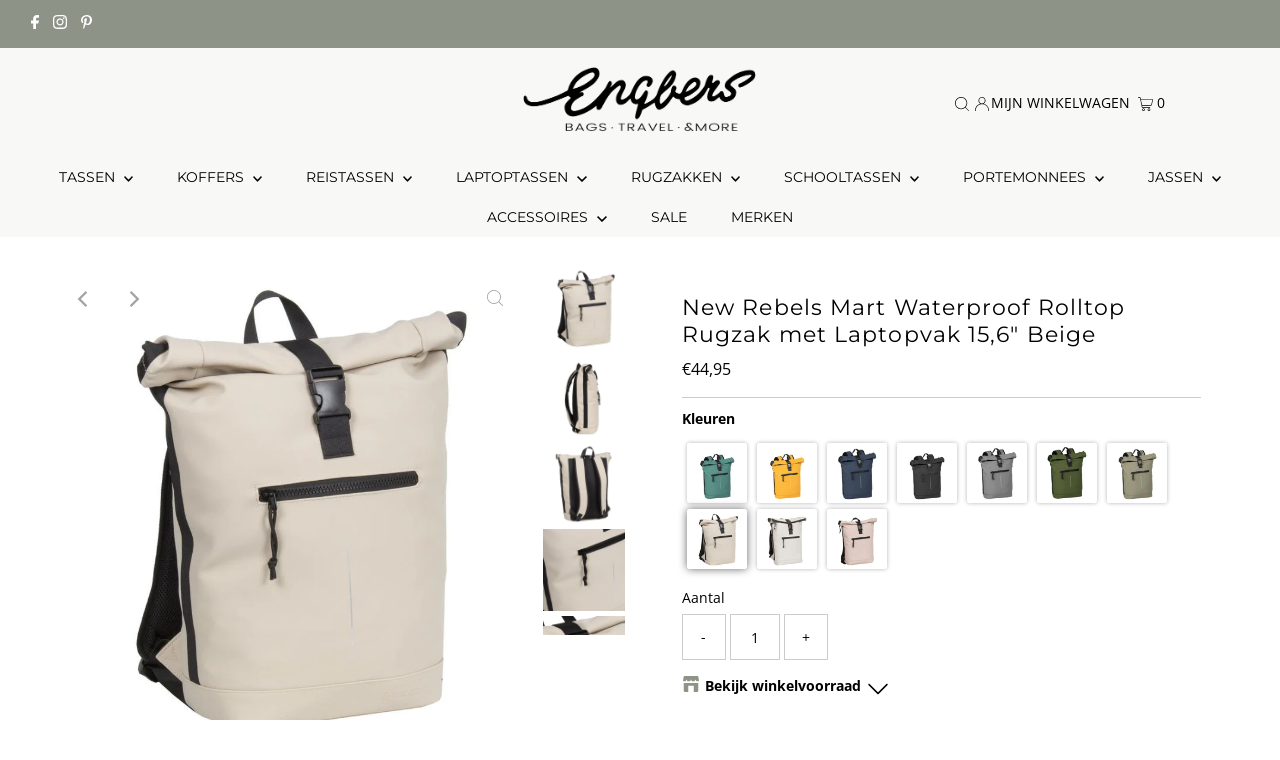

--- FILE ---
content_type: text/html; charset=utf-8
request_url: https://engbers.nl/products/new-rebels-mart-waterproof-rolltop-rugzak-met-laptopvak-15-6-beige
body_size: 41456
content:
<!DOCTYPE html>
<html lang="en" class="no-js" lang="nl">
<head>
  <meta charset="utf-8" />
  <meta name="viewport" content="width=device-width,initial-scale=1">

  <!-- Establish early connection to external domains -->
  <link rel="preconnect" href="https://cdn.shopify.com" crossorigin>
  <link rel="preconnect" href="https://fonts.shopify.com" crossorigin>
  <link rel="preconnect" href="https://monorail-edge.shopifysvc.com">
  <link rel="preconnect" href="//ajax.googleapis.com" crossorigin />

  <!-- Google Tag Manager -->
<script>(function(w,d,s,l,i){w[l]=w[l]||[];w[l].push({'gtm.start':
new Date().getTime(),event:'gtm.js'});var f=d.getElementsByTagName(s)[0],
j=d.createElement(s),dl=l!='dataLayer'?'&l='+l:'';j.async=true;j.src=
'https://www.googletagmanager.com/gtm.js?id='+i+dl;f.parentNode.insertBefore(j,f);
})(window,document,'script','dataLayer','GTM-WH27BFL');</script>
<!-- End Google Tag Manager -->

<script>
function _pm_executeGtag() {
  const scriptExists = document.querySelector('script[src="https://www.googletagmanager.com/gtag/js?id=G-W4BR15X6BY"]');

  if (scriptExists) {
    
  window.dataLayer = window.dataLayer || [];
  function gtag(){dataLayer.push(arguments);}

  gtag('config', 'G-W4BR15X6BY');
  gtag('config', 'G-59Q0KLSCCT');

  } else {
    const script = document.createElement('script');
    script.async = true;
    script.id = 'profitmetrics-ga4-script-G-W4BR15X6BY';
    script.src = 'https://www.googletagmanager.com/gtag/js?id=G-W4BR15X6BY';
    document.head.appendChild(script);

    script.addEventListener('load', function() {
      
  window.dataLayer = window.dataLayer || [];
  function gtag(){dataLayer.push(arguments);}

  gtag('config', 'G-W4BR15X6BY');
  gtag('config', 'G-59Q0KLSCCT');

    });
  }
}

_pm_executeGtag();
</script>

  
  <!-- Global site tag (gtag.js) - Google Analytics -->
  <script async src="https://www.googletagmanager.com/gtag/js?id=UA-77133720-1"></script>
  <script>
    window.dataLayer = window.dataLayer || [];
    function gtag(){dataLayer.push(arguments);}
    gtag('js', new Date());

    gtag('config', 'UA-77133720-1');
    gtag('config', 'G-7J7H8K5FCK');
  </script><!-- Preload onDomain stylesheets and script libraries -->
  <link rel="preload" href="//engbers.nl/cdn/shop/t/16/assets/stylesheet.css?v=80928398687899714871711445486" as="style">
  <link rel="preload" as="font" href="//engbers.nl/cdn/fonts/open_sans/opensans_n4.c32e4d4eca5273f6d4ee95ddf54b5bbb75fc9b61.woff2" type="font/woff2" crossorigin>
  <link rel="preload" as="font" href="//engbers.nl/cdn/fonts/montserrat/montserrat_n4.81949fa0ac9fd2021e16436151e8eaa539321637.woff2" type="font/woff2" crossorigin>
  <link rel="preload" as="font" href="//engbers.nl/cdn/fonts/montserrat/montserrat_n4.81949fa0ac9fd2021e16436151e8eaa539321637.woff2" type="font/woff2" crossorigin>
  <link rel="preload" href="//engbers.nl/cdn/shop/t/16/assets/eventemitter3.min.js?v=27939738353326123541655975817" as="script">
  <link rel="preload" href="//engbers.nl/cdn/shop/t/16/assets/theme.js?v=96452199566693399431655975815" as="script">

  <link rel="shortcut icon" href="//engbers.nl/cdn/shop/files/Bags_more_favicon_new_32x32.png?v=1621604499" type="image/png" />
  <link rel="canonical" href="https://engbers.nl/products/new-rebels-mart-waterproof-rolltop-rugzak-met-laptopvak-15-6-beige" />

  <title>New Rebels Mart Waterproof Rolltop Rugzak met Laptopvak 15,6&quot; Beige &ndash; Engbers - Bags, Travel &amp; More </title>
  <meta name="description" content="  Productomschrijving:     Stoere waterproof rugzak uit de Mart serie van New Rebels. De tas is gemaakt van waterproof PU materiaal wat de tas waterbestendig maakt. De rugzak beschikt over een zeer ruim hoofdvak met klik-sluiting. Met de rolltop aan de bovenzijde kan de rugzak opgerold worden. In het hoofdvak met ritss" />

  
 <script type="application/ld+json">
   {
     "@context": "https://schema.org",
     "@type": "Product",
     "id": "new-rebels-mart-waterproof-rolltop-rugzak-met-laptopvak-15-6-beige",
     "url": "https:\/\/engbers.nl\/products\/new-rebels-mart-waterproof-rolltop-rugzak-met-laptopvak-15-6-beige",
     "image": "\/\/engbers.nl\/cdn\/shop\/products\/new-rebels-mart-waterproof-rolltop-rugzak-met-laptopvak-156-beige-new-rebels-650849_1024x.jpg?v=1658839955",
     "name": "New Rebels Mart Waterproof Rolltop Rugzak met Laptopvak 15,6\u0026quot; Beige",
     "brand": "New Rebels",
     "description": " \nProductomschrijving:\n   \nStoere waterproof rugzak uit de Mart serie van New Rebels. De tas is gemaakt van waterproof PU materiaal wat de tas waterbestendig maakt. De rugzak beschikt over een zeer ruim hoofdvak met klik-sluiting. Met de rolltop aan de bovenzijde kan de rugzak opgerold worden. In het hoofdvak met ritssluiting zit een ritsvak en een laptopvak 15,6 inch. Op de voorzijde van de tas zit ook nog een ritsvak. De tas beschikt over 2 verstelbare schouderbanden, hierdoor kan u de tas altijd op de gewenste lengte dragen. De rug en de schouderbanden zijn gewatteerd, hierdoor draagt de tas zeer comfortabel.    \n  \n  \nKenmerken:\n \n\nHoofdvak afsluitbaar met rits- en klik-sluiting\nRitsvak aan de voorzijde\nGewatteerd laptopvak aan binnenzijde voor 15,6\" laptop\nBinnenvak met ritssluiting\nGeschikt voor A4 documenten\nBovenhandvat\nVerstelbare rugbanden (2x)\n\n      \n Specificaties:\n\n \n\n\n\nHoogte\n: 43 cm\n\n\nBreedte\n: 30 cm\n\n\nDiepte\n: 12 cm\n\n\nKleur\n: Beige\n\n\nVolume\n: 15 liter\n\n\nGewicht\n: 0,75 kg\n\n\nMateriaal\n: Waterproof PU\n\n\nFabrieksgarantie    \n: 1 jaar\n\n\nArtikelnummer\n: 51.1135\n\n\nSerie\n: Mart\n\n\n\nWij zijn officieel dealer van New Rebels, voor de volledige garantie kunt u bij ons terecht.","sku": "8720629075723","offers": [
        
        {
           "@type": "Offer",
           "price": "44,95",
           "priceCurrency": "EUR",
           "availability": "http://schema.org/InStock",
           "priceValidUntil": "2030-01-01",
           "url": "\/products\/new-rebels-mart-waterproof-rolltop-rugzak-met-laptopvak-15-6-beige"
         }
       
     ]}
 </script>


  
<meta property="og:image" content="http://engbers.nl/cdn/shop/products/new-rebels-mart-waterproof-rolltop-rugzak-met-laptopvak-156-beige-new-rebels-650849.jpg?v=1658839955">
  <meta property="og:image:secure_url" content="https://engbers.nl/cdn/shop/products/new-rebels-mart-waterproof-rolltop-rugzak-met-laptopvak-156-beige-new-rebels-650849.jpg?v=1658839955">
  <meta property="og:image:width" content="800">
  <meta property="og:image:height" content="800">
<meta property="og:site_name" content="Engbers - Bags, Travel &amp; More ">



<meta name="twitter:card" content="summary">


<meta name="twitter:site" content="@">


<meta name="twitter:title" content="New Rebels Mart Waterproof Rolltop Rugzak met Laptopvak 15,6&quot; Beige">
<meta name="twitter:description" content=" 
Productomschrijving:
   
Stoere waterproof rugzak uit de Mart serie van New Rebels. De tas is gemaakt van waterproof PU materiaal wat de tas waterbestendig maakt. De rugzak beschikt over een zeer ru">
<meta name="twitter:image" content="https://engbers.nl/cdn/shop/products/new-rebels-mart-waterproof-rolltop-rugzak-met-laptopvak-156-beige-new-rebels-650849_large.jpg?v=1658839955">
<meta name="twitter:image:width" content="480">
<meta name="twitter:image:height" content="480">


  <style data-shopify>
:root {
    --main-family: "Open Sans";
    --main-weight: 400;
    --main-style: normal;
    --main-spacing: 0em;
    --nav-family: Montserrat;
    --nav-weight: 400;
    --nav-style: normal;
    --nav-spacing: 0em;
    --heading-family: Montserrat;
    --heading-weight: 400;
    --heading-style: normal;
    --heading-spacing: 0.050em;
    --font-size: 14px;
    --nav-size: 14px;
    --h1-size: 22px;
    --h2-size: 19px;
    --h3-size: 17px;
    --header-wrapper-background: #f8f9f7;
    --background: #ffffff;
    --header-link-color: #000000;
    --announcement-background: #8d9487;
    --announcement-text: #ffffff;
    --header-icons: #ffffff;
    --header-icons-hover: #ffffff;
    --mobile-header-icons: #b79e8c;
    --text-color: #000000;
    --link-color: #000000;
    --sale-color: #990000;
    --dotted-color: #cccccc;
    --button-color: #00ac10;
    --button-hover: #00990e;
    --button-text: #ffffff;
    --secondary-button-color: #dddddd;
    --secondary-button-hover: #cccccc;
    --secondary-button-text: #000000;
    --direction-color: #a4a4a4;
    --direction-background: rgba(0,0,0,0);
    --direction-hover: rgba(0,0,0,0);
    --footer-background: #f8f9f7;
    --footer-text: #000000;
    --footer-icons-color: #000000;
    --footer-input: #ffffff;
    --footer-input-text: #000000;
    --footer-button: #000000;
    --footer-button-text: #ffffff;
    --nav-color: #000000;
    --nav-hover-color: #f8f9f7;
    --nav-background-color: #f8f9f7;
    --nav-hover-link-color: #000000;
    --nav-border-color: #dfdfdf;
    --dropdown-background-color: #f8f9f7;
    --dropdown-link-color: #000000;
    --dropdown-link-hover-color: #000000;
    --dropdown-min-width: 220px;
    --free-shipping-bg: #b79e8c;
    --free-shipping-text: #ffffff;
    --error-color: #000000;
    --error-color-light: #808080;
    --swatch-height: 40px;
    --swatch-width: 44px;
    --tool-tip-width: -20;
    --icon-border-color: #e6e6e6;
    --select-arrow-bg: url(//engbers.nl/cdn/shop/t/16/assets/select-arrow.png?v=167179461401022312871656163284);
    --keyboard-focus-color: #8d9487;
    --keyboard-focus-border-style: solid;
    --keyboard-focus-border-weight: 2;
    --price-unit-price: #999999;
    --color-filter-size: 20px;
    --color-body-text: var(--text-color);
    --color-body: var(--background);
    --color-bg: var(--background);
    --section-margins: 40px;

    --star-active: rgb(0, 0, 0);
    --star-inactive: rgb(204, 204, 204);

    
      --button-corners: 3px;
    

  }
  @media (max-width: 740px) {
    :root {
      --font-size: calc(14px - (14px * 0.15));
      --nav-size: calc(14px - (14px * 0.15));
      --h1-size: calc(22px - (22px * 0.15));
      --h2-size: calc(19px - (19px * 0.15));
      --h3-size: calc(17px - (17px * 0.15));
      --collection-item-image-height: 220px;
    }
  }
  @media screen and (min-width: 741px) and (max-width: 1220px) {
    :root {
        --collection-item-image-height: 320px;
    }
  }
  @media screen and (min-width: 1221px) {
    :root {
        --collection-item-image-height: 450px;
    }
  }
</style>


  <link rel="stylesheet" href="//engbers.nl/cdn/shop/t/16/assets/stylesheet.css?v=80928398687899714871711445486" type="text/css">

  <style>
  @font-face {
  font-family: "Open Sans";
  font-weight: 400;
  font-style: normal;
  font-display: swap;
  src: url("//engbers.nl/cdn/fonts/open_sans/opensans_n4.c32e4d4eca5273f6d4ee95ddf54b5bbb75fc9b61.woff2") format("woff2"),
       url("//engbers.nl/cdn/fonts/open_sans/opensans_n4.5f3406f8d94162b37bfa232b486ac93ee892406d.woff") format("woff");
}

  @font-face {
  font-family: Montserrat;
  font-weight: 400;
  font-style: normal;
  font-display: swap;
  src: url("//engbers.nl/cdn/fonts/montserrat/montserrat_n4.81949fa0ac9fd2021e16436151e8eaa539321637.woff2") format("woff2"),
       url("//engbers.nl/cdn/fonts/montserrat/montserrat_n4.a6c632ca7b62da89c3594789ba828388aac693fe.woff") format("woff");
}

  @font-face {
  font-family: Montserrat;
  font-weight: 400;
  font-style: normal;
  font-display: swap;
  src: url("//engbers.nl/cdn/fonts/montserrat/montserrat_n4.81949fa0ac9fd2021e16436151e8eaa539321637.woff2") format("woff2"),
       url("//engbers.nl/cdn/fonts/montserrat/montserrat_n4.a6c632ca7b62da89c3594789ba828388aac693fe.woff") format("woff");
}

  @font-face {
  font-family: "Open Sans";
  font-weight: 700;
  font-style: normal;
  font-display: swap;
  src: url("//engbers.nl/cdn/fonts/open_sans/opensans_n7.a9393be1574ea8606c68f4441806b2711d0d13e4.woff2") format("woff2"),
       url("//engbers.nl/cdn/fonts/open_sans/opensans_n7.7b8af34a6ebf52beb1a4c1d8c73ad6910ec2e553.woff") format("woff");
}

  @font-face {
  font-family: "Open Sans";
  font-weight: 400;
  font-style: italic;
  font-display: swap;
  src: url("//engbers.nl/cdn/fonts/open_sans/opensans_i4.6f1d45f7a46916cc95c694aab32ecbf7509cbf33.woff2") format("woff2"),
       url("//engbers.nl/cdn/fonts/open_sans/opensans_i4.4efaa52d5a57aa9a57c1556cc2b7465d18839daa.woff") format("woff");
}

  @font-face {
  font-family: "Open Sans";
  font-weight: 700;
  font-style: italic;
  font-display: swap;
  src: url("//engbers.nl/cdn/fonts/open_sans/opensans_i7.916ced2e2ce15f7fcd95d196601a15e7b89ee9a4.woff2") format("woff2"),
       url("//engbers.nl/cdn/fonts/open_sans/opensans_i7.99a9cff8c86ea65461de497ade3d515a98f8b32a.woff") format("woff");
}

  </style>

  <script>window.performance && window.performance.mark && window.performance.mark('shopify.content_for_header.start');</script><meta name="google-site-verification" content="cennO8Kwi8nMb0rGHMW8WFRUlTw947TPHt4J-10WAuY">
<meta name="google-site-verification" content="cennO8Kwi8nMb0rGHMW8WFRUlTw947TPHt4J-10WAuY">
<meta id="shopify-digital-wallet" name="shopify-digital-wallet" content="/46013186198/digital_wallets/dialog">
<link rel="alternate" type="application/json+oembed" href="https://engbers.nl/products/new-rebels-mart-waterproof-rolltop-rugzak-met-laptopvak-15-6-beige.oembed">
<script async="async" src="/checkouts/internal/preloads.js?locale=nl-NL"></script>
<script id="shopify-features" type="application/json">{"accessToken":"17b8f799444d182dcd0f1c66ea49d878","betas":["rich-media-storefront-analytics"],"domain":"engbers.nl","predictiveSearch":true,"shopId":46013186198,"locale":"nl"}</script>
<script>var Shopify = Shopify || {};
Shopify.shop = "engbersbagstravelandmore.myshopify.com";
Shopify.locale = "nl";
Shopify.currency = {"active":"EUR","rate":"1.0"};
Shopify.country = "NL";
Shopify.theme = {"name":"Bijgewerkte kopie van Testament update","id":133663260905,"schema_name":"Testament","schema_version":"8.8.0","theme_store_id":623,"role":"main"};
Shopify.theme.handle = "null";
Shopify.theme.style = {"id":null,"handle":null};
Shopify.cdnHost = "engbers.nl/cdn";
Shopify.routes = Shopify.routes || {};
Shopify.routes.root = "/";</script>
<script type="module">!function(o){(o.Shopify=o.Shopify||{}).modules=!0}(window);</script>
<script>!function(o){function n(){var o=[];function n(){o.push(Array.prototype.slice.apply(arguments))}return n.q=o,n}var t=o.Shopify=o.Shopify||{};t.loadFeatures=n(),t.autoloadFeatures=n()}(window);</script>
<script id="shop-js-analytics" type="application/json">{"pageType":"product"}</script>
<script defer="defer" async type="module" src="//engbers.nl/cdn/shopifycloud/shop-js/modules/v2/client.init-shop-cart-sync_temwk-5i.nl.esm.js"></script>
<script defer="defer" async type="module" src="//engbers.nl/cdn/shopifycloud/shop-js/modules/v2/chunk.common_CCZ-xm-Q.esm.js"></script>
<script type="module">
  await import("//engbers.nl/cdn/shopifycloud/shop-js/modules/v2/client.init-shop-cart-sync_temwk-5i.nl.esm.js");
await import("//engbers.nl/cdn/shopifycloud/shop-js/modules/v2/chunk.common_CCZ-xm-Q.esm.js");

  window.Shopify.SignInWithShop?.initShopCartSync?.({"fedCMEnabled":true,"windoidEnabled":true});

</script>
<script>(function() {
  var isLoaded = false;
  function asyncLoad() {
    if (isLoaded) return;
    isLoaded = true;
    var urls = ["https:\/\/sizechart.apps.avada.io\/scripttag\/avada-size-chart.min.js?shop=engbersbagstravelandmore.myshopify.com","https:\/\/myfaqprime.appspot.com\/bot\/bot-primelite.js?shop=engbersbagstravelandmore.myshopify.com","https:\/\/cdn1.profitmetrics.io\/F271796932FE950D\/shopify-bundle.js?shop=engbersbagstravelandmore.myshopify.com","https:\/\/cdn.hextom.com\/js\/quickannouncementbar.js?shop=engbersbagstravelandmore.myshopify.com"];
    for (var i = 0; i < urls.length; i++) {
      var s = document.createElement('script');
      s.type = 'text/javascript';
      s.async = true;
      s.src = urls[i];
      var x = document.getElementsByTagName('script')[0];
      x.parentNode.insertBefore(s, x);
    }
  };
  if(window.attachEvent) {
    window.attachEvent('onload', asyncLoad);
  } else {
    window.addEventListener('load', asyncLoad, false);
  }
})();</script>
<script id="__st">var __st={"a":46013186198,"offset":3600,"reqid":"a44c6465-9a9f-41aa-9136-30c7df44c3de-1768982113","pageurl":"engbers.nl\/products\/new-rebels-mart-waterproof-rolltop-rugzak-met-laptopvak-15-6-beige","u":"fe3b54ebed9f","p":"product","rtyp":"product","rid":7806850105577};</script>
<script>window.ShopifyPaypalV4VisibilityTracking = true;</script>
<script id="captcha-bootstrap">!function(){'use strict';const t='contact',e='account',n='new_comment',o=[[t,t],['blogs',n],['comments',n],[t,'customer']],c=[[e,'customer_login'],[e,'guest_login'],[e,'recover_customer_password'],[e,'create_customer']],r=t=>t.map((([t,e])=>`form[action*='/${t}']:not([data-nocaptcha='true']) input[name='form_type'][value='${e}']`)).join(','),a=t=>()=>t?[...document.querySelectorAll(t)].map((t=>t.form)):[];function s(){const t=[...o],e=r(t);return a(e)}const i='password',u='form_key',d=['recaptcha-v3-token','g-recaptcha-response','h-captcha-response',i],f=()=>{try{return window.sessionStorage}catch{return}},m='__shopify_v',_=t=>t.elements[u];function p(t,e,n=!1){try{const o=window.sessionStorage,c=JSON.parse(o.getItem(e)),{data:r}=function(t){const{data:e,action:n}=t;return t[m]||n?{data:e,action:n}:{data:t,action:n}}(c);for(const[e,n]of Object.entries(r))t.elements[e]&&(t.elements[e].value=n);n&&o.removeItem(e)}catch(o){console.error('form repopulation failed',{error:o})}}const l='form_type',E='cptcha';function T(t){t.dataset[E]=!0}const w=window,h=w.document,L='Shopify',v='ce_forms',y='captcha';let A=!1;((t,e)=>{const n=(g='f06e6c50-85a8-45c8-87d0-21a2b65856fe',I='https://cdn.shopify.com/shopifycloud/storefront-forms-hcaptcha/ce_storefront_forms_captcha_hcaptcha.v1.5.2.iife.js',D={infoText:'Beschermd door hCaptcha',privacyText:'Privacy',termsText:'Voorwaarden'},(t,e,n)=>{const o=w[L][v],c=o.bindForm;if(c)return c(t,g,e,D).then(n);var r;o.q.push([[t,g,e,D],n]),r=I,A||(h.body.append(Object.assign(h.createElement('script'),{id:'captcha-provider',async:!0,src:r})),A=!0)});var g,I,D;w[L]=w[L]||{},w[L][v]=w[L][v]||{},w[L][v].q=[],w[L][y]=w[L][y]||{},w[L][y].protect=function(t,e){n(t,void 0,e),T(t)},Object.freeze(w[L][y]),function(t,e,n,w,h,L){const[v,y,A,g]=function(t,e,n){const i=e?o:[],u=t?c:[],d=[...i,...u],f=r(d),m=r(i),_=r(d.filter((([t,e])=>n.includes(e))));return[a(f),a(m),a(_),s()]}(w,h,L),I=t=>{const e=t.target;return e instanceof HTMLFormElement?e:e&&e.form},D=t=>v().includes(t);t.addEventListener('submit',(t=>{const e=I(t);if(!e)return;const n=D(e)&&!e.dataset.hcaptchaBound&&!e.dataset.recaptchaBound,o=_(e),c=g().includes(e)&&(!o||!o.value);(n||c)&&t.preventDefault(),c&&!n&&(function(t){try{if(!f())return;!function(t){const e=f();if(!e)return;const n=_(t);if(!n)return;const o=n.value;o&&e.removeItem(o)}(t);const e=Array.from(Array(32),(()=>Math.random().toString(36)[2])).join('');!function(t,e){_(t)||t.append(Object.assign(document.createElement('input'),{type:'hidden',name:u})),t.elements[u].value=e}(t,e),function(t,e){const n=f();if(!n)return;const o=[...t.querySelectorAll(`input[type='${i}']`)].map((({name:t})=>t)),c=[...d,...o],r={};for(const[a,s]of new FormData(t).entries())c.includes(a)||(r[a]=s);n.setItem(e,JSON.stringify({[m]:1,action:t.action,data:r}))}(t,e)}catch(e){console.error('failed to persist form',e)}}(e),e.submit())}));const S=(t,e)=>{t&&!t.dataset[E]&&(n(t,e.some((e=>e===t))),T(t))};for(const o of['focusin','change'])t.addEventListener(o,(t=>{const e=I(t);D(e)&&S(e,y())}));const B=e.get('form_key'),M=e.get(l),P=B&&M;t.addEventListener('DOMContentLoaded',(()=>{const t=y();if(P)for(const e of t)e.elements[l].value===M&&p(e,B);[...new Set([...A(),...v().filter((t=>'true'===t.dataset.shopifyCaptcha))])].forEach((e=>S(e,t)))}))}(h,new URLSearchParams(w.location.search),n,t,e,['guest_login'])})(!0,!0)}();</script>
<script integrity="sha256-4kQ18oKyAcykRKYeNunJcIwy7WH5gtpwJnB7kiuLZ1E=" data-source-attribution="shopify.loadfeatures" defer="defer" src="//engbers.nl/cdn/shopifycloud/storefront/assets/storefront/load_feature-a0a9edcb.js" crossorigin="anonymous"></script>
<script data-source-attribution="shopify.dynamic_checkout.dynamic.init">var Shopify=Shopify||{};Shopify.PaymentButton=Shopify.PaymentButton||{isStorefrontPortableWallets:!0,init:function(){window.Shopify.PaymentButton.init=function(){};var t=document.createElement("script");t.src="https://engbers.nl/cdn/shopifycloud/portable-wallets/latest/portable-wallets.nl.js",t.type="module",document.head.appendChild(t)}};
</script>
<script data-source-attribution="shopify.dynamic_checkout.buyer_consent">
  function portableWalletsHideBuyerConsent(e){var t=document.getElementById("shopify-buyer-consent"),n=document.getElementById("shopify-subscription-policy-button");t&&n&&(t.classList.add("hidden"),t.setAttribute("aria-hidden","true"),n.removeEventListener("click",e))}function portableWalletsShowBuyerConsent(e){var t=document.getElementById("shopify-buyer-consent"),n=document.getElementById("shopify-subscription-policy-button");t&&n&&(t.classList.remove("hidden"),t.removeAttribute("aria-hidden"),n.addEventListener("click",e))}window.Shopify?.PaymentButton&&(window.Shopify.PaymentButton.hideBuyerConsent=portableWalletsHideBuyerConsent,window.Shopify.PaymentButton.showBuyerConsent=portableWalletsShowBuyerConsent);
</script>
<script>
  function portableWalletsCleanup(e){e&&e.src&&console.error("Failed to load portable wallets script "+e.src);var t=document.querySelectorAll("shopify-accelerated-checkout .shopify-payment-button__skeleton, shopify-accelerated-checkout-cart .wallet-cart-button__skeleton"),e=document.getElementById("shopify-buyer-consent");for(let e=0;e<t.length;e++)t[e].remove();e&&e.remove()}function portableWalletsNotLoadedAsModule(e){e instanceof ErrorEvent&&"string"==typeof e.message&&e.message.includes("import.meta")&&"string"==typeof e.filename&&e.filename.includes("portable-wallets")&&(window.removeEventListener("error",portableWalletsNotLoadedAsModule),window.Shopify.PaymentButton.failedToLoad=e,"loading"===document.readyState?document.addEventListener("DOMContentLoaded",window.Shopify.PaymentButton.init):window.Shopify.PaymentButton.init())}window.addEventListener("error",portableWalletsNotLoadedAsModule);
</script>

<script type="module" src="https://engbers.nl/cdn/shopifycloud/portable-wallets/latest/portable-wallets.nl.js" onError="portableWalletsCleanup(this)" crossorigin="anonymous"></script>
<script nomodule>
  document.addEventListener("DOMContentLoaded", portableWalletsCleanup);
</script>

<script id='scb4127' type='text/javascript' async='' src='https://engbers.nl/cdn/shopifycloud/privacy-banner/storefront-banner.js'></script><link id="shopify-accelerated-checkout-styles" rel="stylesheet" media="screen" href="https://engbers.nl/cdn/shopifycloud/portable-wallets/latest/accelerated-checkout-backwards-compat.css" crossorigin="anonymous">
<style id="shopify-accelerated-checkout-cart">
        #shopify-buyer-consent {
  margin-top: 1em;
  display: inline-block;
  width: 100%;
}

#shopify-buyer-consent.hidden {
  display: none;
}

#shopify-subscription-policy-button {
  background: none;
  border: none;
  padding: 0;
  text-decoration: underline;
  font-size: inherit;
  cursor: pointer;
}

#shopify-subscription-policy-button::before {
  box-shadow: none;
}

      </style>

<script>window.performance && window.performance.mark && window.performance.mark('shopify.content_for_header.end');</script>

<!-- BEGIN app block: shopify://apps/smart-filter-search/blocks/app-embed/5cc1944c-3014-4a2a-af40-7d65abc0ef73 --><link href="https://cdn.shopify.com/extensions/019bdedd-4e57-79a0-b131-b44f39813278/smart-product-filters-613/assets/globo.filter.min.js" as="script" rel="preload">
<link rel="preconnect" href="https://filter-x1.globo.io" crossorigin>
<link rel="dns-prefetch" href="https://filter-x1.globo.io"><link rel="stylesheet" href="https://cdn.shopify.com/extensions/019bdedd-4e57-79a0-b131-b44f39813278/smart-product-filters-613/assets/globo.search.css" media="print" onload="this.media='all'">

<meta id="search_terms_value" content="" />
<!-- BEGIN app snippet: global.variables --><script>
  window.shopCurrency = "EUR";
  window.shopCountry = "NL";
  window.shopLanguageCode = "nl";

  window.currentCurrency = "EUR";
  window.currentCountry = "NL";
  window.currentLanguageCode = "nl";

  window.shopCustomer = false

  window.useCustomTreeTemplate = true;
  window.useCustomProductTemplate = true;

  window.GloboFilterRequestOrigin = "https://engbers.nl";
  window.GloboFilterShopifyDomain = "engbersbagstravelandmore.myshopify.com";
  window.GloboFilterSFAT = "";
  window.GloboFilterSFApiVersion = "2025-04";
  window.GloboFilterProxyPath = "/apps/globofilters";
  window.GloboFilterRootUrl = "";
  window.GloboFilterTranslation = {"search":{"suggestions":"Suggesties","collections":"Categorieën","pages":"Pagina's","product":"Product","products":"Producten","view_all":"Zoeken","not_found":"Sorry, niks gevonden"},"filter":{"filter_by":"Filteren","clear_all":"Alles wissen","view":"Bekijken","clear":"Wissen","in_stock":"Op voorraad","out_of_stock":"Uitverkocht","ready_to_ship":"Leverbaar"},"sort":{"sort_by":"Sorteren","manually":"Uitgelicht","availability_in_stock_first":"Beschikbaar","best_selling":"Best verkocht","alphabetically_a_z":"Naam A- Z","alphabetically_z_a":"Naam Z - A","price_low_to_high":"Prijs oplopend","price_high_to_low":"Prijs aflopend","date_new_to_old":"Nieuwste eerst","date_old_to_new":"Oudste eerst","sale_off":"% Korting"},"product":{"add_to_cart":"Leg in winkelwagen","unavailable":"Niet beschikbaar","sold_out":"Uitverkocht","sale":"Sale","load_more":"Meer laden","limit":"Tonen","search":"Producten zoeken","no_results":"Geen producten gevonden"},"labels":{"327672":"Categorie","327673":"Merk","327674":"Product Type","327675":"Prijs","327676":"SALE %"}};
  window.isMultiCurrency =false;
  window.globoEmbedFilterAssetsUrl = 'https://cdn.shopify.com/extensions/019bdedd-4e57-79a0-b131-b44f39813278/smart-product-filters-613/assets/';
  window.assetsUrl = window.globoEmbedFilterAssetsUrl;
  window.GloboMoneyFormat = "€{{amount_with_comma_separator}}";
</script><!-- END app snippet -->
<script type="text/javascript" hs-ignore data-ccm-injected>
document.getElementsByTagName('html')[0].classList.add('spf-filter-loading', 'spf-has-filter');
window.enabledEmbedFilter = true;
window.sortByRelevance = false;
window.moneyFormat = "€{{amount_with_comma_separator}}";
window.GloboMoneyWithCurrencyFormat = "€{{amount_with_comma_separator}} EUR";
window.filesUrl = '//engbers.nl/cdn/shop/files/';
window.GloboThemesInfo ={"108257378454":{"id":108257378454,"name":"Debut","theme_store_id":796,"theme_name":"Debut"},"123604140182":{"id":123604140182,"name":"Backup 12-06-2021","theme_store_id":623,"theme_name":"Testament"},"125232382102":{"id":125232382102,"name":"Backup 07-08-2021","theme_store_id":623,"theme_name":"Testament"},"127012438166":{"id":127012438166,"name":"Backup 09-10-2021","theme_store_id":623,"theme_name":"Testament"},"127136071830":{"id":127136071830,"name":"Litextension image description","theme_store_id":null},"131140354281":{"id":131140354281,"name":"Backup 25-02-2022","theme_store_id":623,"theme_name":"Testament"},"133663260905":{"id":133663260905,"name":"Bijgewerkte kopie van Testament update","theme_store_id":623,"theme_name":"Testament"},"136388149481":{"id":136388149481,"name":"Backup 03-01-2023","theme_store_id":623,"theme_name":"Testament"},"136596422889":{"id":136596422889,"name":"Backup 2023-03-16","theme_store_id":623,"theme_name":"Testament"},"147147620677":{"id":147147620677,"name":"Backup 2023-04-06","theme_store_id":623,"theme_name":"Testament"},"108496814230":{"id":108496814230,"name":"Testament","theme_store_id":623,"theme_name":"Testament"},"147492667717":{"id":147492667717,"name":"Backup 2023-04-20","theme_store_id":623,"theme_name":"Testament"},"149040234821":{"id":149040234821,"name":"Backup 2023-05-04","theme_store_id":623,"theme_name":"Testament"},"155154350405":{"id":155154350405,"name":"Backup 2023-11-16","theme_store_id":623,"theme_name":"Testament"},"117798240406":{"id":117798240406,"name":"pre-CSS Location Inventory aanpassing","theme_store_id":623,"theme_name":"Testament"},"119430054038":{"id":119430054038,"name":"Testament - Genesis NIET VERWIJDEREN","theme_store_id":623,"theme_name":"Testament"},"122610843798":{"id":122610843798,"name":"Backup 13-05-2021","theme_store_id":623,"theme_name":"Testament"},"122859126934":{"id":122859126934,"name":"DO NOT DELETE - Custom Fields Assets Storage","theme_store_id":null},"123543715990":{"id":123543715990,"name":"Litextension image description","theme_store_id":null}};



var GloboEmbedFilterConfig = {
api: {filterUrl: "https://filter-x1.globo.io/filter",searchUrl: "https://filter-x1.globo.io/search", url: "https://filter-x1.globo.io"},
shop: {
name: "Engbers - Bags, Travel &amp; More ",
url: "https://engbers.nl",
domain: "engbersbagstravelandmore.myshopify.com",
locale: "nl",
cur_locale: "nl",
predictive_search_url: "/search/suggest",
country_code: "NL",
root_url: "",
cart_url: "/cart",
search_url: "/search",
cart_add_url: "/cart/add",
search_terms_value: "",
product_image: {width: 500, height: 500},
no_image_url: "https://cdn.shopify.com/s/images/themes/product-1.png",
swatches: {"tag":{"grijs":{"mode":1,"color_1":"#808080"},"color: grijs":{"mode":1,"color_1":"#808080"},"kleur: blauw":{"mode":1,"color_1":"#6ca6cd"},"kleur: geel":{"mode":1,"color_1":"#ffff00"},"kleur: groen":{"mode":1,"color_1":"#556b2f"},"kleur: rood":{"mode":1,"color_1":"#cd0000"},"kleur: roze":{"mode":1,"color_1":"#ffb6c1"},"kleur: zilver":{"mode":3,"image":"https://d3fev3plxjo4m7.cloudfront.net/storage/swatch/e_18388/kleur-zilver.jpg?v=1628339866"},"kleur: zwart":{"mode":1,"color_1":"#000000"},"kleur: cognac":{"mode":1,"color_1":"#cd661d"},"kleur: grijs":{"mode":1,"color_1":"#cdcdc1"},"kleur: lichtbruin":{"mode":1,"color_1":"#b38668"},"kleur: oranje":{"mode":1,"color_1":"#ff7f00"},"kleur: multicolor":{"mode":3,"image":"https://d3fev3plxjo4m7.cloudfront.net/storage/swatch/e_18388/kleur-multicolor.jpg?v=1617355478"},"kleur: wit":{"mode":1,"color_1":"#ffffff"},"kleur: paars":{"mode":1,"color_1":"#5d478b"},"kleur: bruin":{"mode":1,"color_1":"#8b5a2b"},"kleur: taupe":{"mode":1,"color_1":"#cdaf95"},"kleur: brons":{"mode":1,"color_1":"#705335"},"kleur: goud":{"mode":3,"image":"https://d3fev3plxjo4m7.cloudfront.net/storage/swatch/e_18388/kleur-goud.jpg?v=1628339866"}}},
swatchConfig: {"enable":true,"color":["colour","color"],"label":["size"]},
enableRecommendation: false,
hideOneValue: false,
newUrlStruct: true,
newUrlForSEO: false,redirects: [],
images: {},
settings: {"header":"#8d9487","hello_color":"#ffffff","header_wrapper_background":"#f8f9f7","header_link_color":"#000000","navigation":"#f8f9f7","nav_color":"#000000","nav_hover_color":"#f8f9f7","nav_hover_link_color":"#000000","dropdown_background":"#f8f9f7","dropdown_link_color":"#000000","dropdown_link_hover_color":"#000000","nav_border_color":"#dfdfdf","background":"#ffffff","text_color":"#000000","sale_color":"#990000","dotted_color":"#cccccc","error_color":"#000000","button_color":"#00ac10","button_text":"#ffffff","button_hover":"#00990e","secondary_button_color":"#dddddd","secondary_button_text":"#000000","secondary_button_hover":"#cccccc","direction_color":"#a4a4a4","direction_background":"rgba(0,0,0,0)","direction_hover":"rgba(0,0,0,0)","footer_background":"#f8f9f7","footer_text":"#000000","footer_icons_color":"#000000","footer_input":"#ffffff","footer_input_text":"#000000","footer_button":"#000000","footer_button_text":"#ffffff","main_font":{"error":"json not allowed for this object"},"font_size":14,"main_letter_spacing":"0","nav_font":{"error":"json not allowed for this object"},"nav_size":14,"uppercase_nav":true,"nav_letter_spacing":"0","heading_font":{"error":"json not allowed for this object"},"heading_letter_spacing":"0.050","h1_size":22,"h2_size":19,"h3_size":17,"section_titles":"lines","button_corners":"curved","section_margins":40,"keyboard_focus":"#8d9487","focus_border_style":"solid","focus_border_weight":2,"image_hover_scale":false,"search_show_products_only":true,"predictive_search_enabled":true,"product_image_size":"natural","vendor":false,"show_rating":false,"product_border":false,"icon_style":"rectangle_icon","switch_image":true,"alternate_colors":false,"quickview_type":"modal","product_variants":"swatches","show_color_swatches":true,"color_swatch_shape":"circle","color_swatch_style":"variant-image","use_swatch_images":true,"sale_items":"icon","show_payment_button":true,"cart_added_event":"go_to_active_cart","show_ca_returns":true,"cart_type":"drawer","show_tax_note":false,"show_shipping_note":true,"show_cart_notes":false,"show_shipping_calculator":false,"shipping_calculator_default_country":"Netherlands","show_shipping_countdown":false,"free_shipping_threshold":"49,95","free_shipping_bg":"#b79e8c","free_shipping_text":"#ffffff","favicon":"\/\/engbers.nl\/cdn\/shop\/files\/Bags_more_favicon_new.png?v=1621604499","new_products_period":"28","twitter_url":"","facebook_url":"https:\/\/facebook.com\/engbersbags\/","pinterest_url":"https:\/\/nl.pinterest.com\/engbersbagsandmore","tumblr_url":"","youtube_url":"","instagram_url":"https:\/\/instagram.com\/engbers_bags\/","snapchat_id":"","tiktok":"","etsy":"","checkout_header_image":null,"checkout_logo_image":null,"checkout_logo_position":"left","checkout_logo_size":"medium","checkout_body_background_image":null,"checkout_body_background_color":"#ffffff","checkout_input_background_color_mode":"white","checkout_sidebar_background_image":null,"checkout_sidebar_background_color":"#fafafa","checkout_heading_font":"Helvetica Neue","checkout_body_font":"Helvetica Neue","checkout_accent_color":"#616161","checkout_button_color":"#00f28d","checkout_error_color":"#ff6d6d","logo_color":"#000000","mobile_header_icons":"#b79e8c","header_color":"#000000","icons":"#9f9b9a","icons_hover":"#404040","footer_border":"rgba(0,0,0,0)","footer_icons_hover_color":"#ffffff","secondary_images_hover":"alternate_colors","quickview":true,"header_icons":"#ffffff","header_icons_hover":"#ffffff","link_color":"#000000","breadcrumb":true,"search_products":true,"cart_notes_enable":false,"ajax_cart_method":"modal","popup":true,"test_mode":false,"email_image":"shopify:\/\/shop_images\/farol-106-dIAvBy00ZfM-unsplash_31f2f8bb-338f-466e-84cb-0e8a6466c9ed.jpg","email_popup_title":"Join our mailing list","footer_signup_text":"Get the latest updates on sales and events","dropdown_hover_background":"#ffffff","accordion_header_bg":"#000000","accordion_header_text":"#ffffff","accordion_content_text":"#000000","h4_size":16,"h5_size":15,"navigation_transform":"uppercase","link_decoration":"none","quick_show_payment_button":false,"thumbnail_position":"right","click_to_enlarge":true,"enable_video_looping":false,"twittername":"","googleplus_url":"","customer_layout":"customer_area"},
gridSettings: {"layout":"app","useCustomTemplate":true,"useCustomTreeTemplate":true,"skin":1,"limits":[24,48,200],"productsPerPage":24,"sorts":["stock-descending","best-selling","title-ascending","title-descending","price-ascending","price-descending","created-descending","created-ascending","sale-descending"],"noImageUrl":"https:\/\/cdn.shopify.com\/s\/images\/themes\/product-1.png","imageWidth":"500","imageHeight":"500","imageRatio":100,"imageSize":"500_500","alignment":"left","hideOneValue":false,"elements":["soldoutLabel","saleLabel","swatch","price","secondImage"],"saleLabelClass":" sale-percent","saleMode":2,"gridItemClass":"spf-col-xl-3 spf-col-lg-4 spf-col-md-6 spf-col-sm-6 spf-col-6","swatchClass":"","swatchConfig":{"enable":true,"color":["colour","color"],"label":["size"]},"variant_redirect":false,"showSelectedVariantInfo":true},
home_filter: false,
page: "product",
sorts: ["stock-descending","best-selling","title-ascending","title-descending","price-ascending","price-descending","created-descending","created-ascending","sale-descending"],
limits: [24,48,200],
cache: true,
layout: "app",
marketTaxInclusion: false,
priceTaxesIncluded: true,
customerTaxesIncluded: true,
useCustomTemplate: true,
hasQuickviewTemplate: false
},
analytic: {"enableViewProductAnalytic":true,"enableSearchAnalytic":true,"enableFilterAnalytic":true,"enableATCAnalytic":false},
taxes: [],
special_countries: null,
adjustments: false,
year_make_model: {
id: 0,
prefix: "gff_",
heading: "",
showSearchInput: false,
showClearAllBtn: false
},
filter: {
id:33993,
prefix: "gf_",
layout: 1,
useThemeFilterCss: false,
sublayout: 1,
showCount: true,
showRefine: true,
refineSettings: {"style":"rounded","positions":["sidebar_mobile","toolbar_desktop","toolbar_mobile"],"color":"#000000","iconColor":"#959595","bgColor":"#E8E8E8"},
isLoadMore: 0,
filter_on_search_page: true
},
search:{
enable: true,
zero_character_suggestion: false,
pages_suggestion: {enable:false,limit:5},
keywords_suggestion: {enable:true,limit:10},
articles_suggestion: {enable:false,limit:5},
layout: 1,
product_list_layout: "grid",
elements: ["vendor","price"]
},
collection: {
id:0,
handle:'',
sort: 'best-selling',
vendor: null,
tags: null,
type: null,
term: document.getElementById("search_terms_value") != null ? document.getElementById("search_terms_value").content : "",
limit: 24,
settings: null,
products_count: 0,
enableCollectionSearch: true,
displayTotalProducts: true,
excludeTags:null,
showSelectedVariantInfo: true
},
selector: {products: ""}
}
</script>
<script>
try {} catch (error) {}
</script>
<script src="https://cdn.shopify.com/extensions/019bdedd-4e57-79a0-b131-b44f39813278/smart-product-filters-613/assets/globo.filter.themes.min.js" defer></script><link rel="preconnect" href="https://fonts.googleapis.com">
<link rel="preconnect" href="https://fonts.gstatic.com" crossorigin>
<link href="https://fonts.googleapis.com/css?family=Montserrat:300|Lato:400&display=swap" rel="stylesheet"><style>.gf-block-title h3, 
.gf-block-title .h3,
.gf-form-input-inner label {
  font-size: 14px !important;
  color: #3a3a3a !important;
  text-transform: uppercase !important;
  font-weight: bold !important;
}
.gf-option-block .gf-btn-show-more{
  font-size: 14px !important;
  text-transform: none !important;
  font-weight: normal !important;
}
.gf-option-block ul li a, 
.gf-option-block ul li button, 
.gf-option-block ul li a span.gf-count,
.gf-option-block ul li button span.gf-count,
.gf-clear, 
.gf-clear-all, 
.selected-item.gf-option-label a,
.gf-form-input-inner select,
.gf-refine-toggle{
  font-size: 14px !important;
  color: #000000 !important;
  text-transform: none !important;
  font-weight: normal !important;
}

.gf-refine-toggle-mobile,
.gf-form-button-group button {
  font-size: 14px !important;
  text-transform: none !important;
  font-weight: normal !important;
  color: #3a3a3a !important;
  border: 1px solid #bfbfbf !important;
  background: #ffffff !important;
}
.gf-option-block-box-rectangle.gf-option-block ul li.gf-box-rectangle a,
.gf-option-block-box-rectangle.gf-option-block ul li.gf-box-rectangle button {
  border-color: #000000 !important;
}
.gf-option-block-box-rectangle.gf-option-block ul li.gf-box-rectangle a.checked,
.gf-option-block-box-rectangle.gf-option-block ul li.gf-box-rectangle button.checked{
  color: #fff !important;
  background-color: #000000 !important;
}
@media (min-width: 768px) {
  .gf-option-block-box-rectangle.gf-option-block ul li.gf-box-rectangle button:hover,
  .gf-option-block-box-rectangle.gf-option-block ul li.gf-box-rectangle a:hover {
    color: #fff !important;
    background-color: #000000 !important;	
  }
}
.gf-option-block.gf-option-block-select select {
  color: #000000 !important;
}

#gf-form.loaded, .gf-YMM-forms.loaded {
  background: #FFFFFF !important;
}
#gf-form h2, .gf-YMM-forms h2 {
  color: #3a3a3a !important;
}
#gf-form label, .gf-YMM-forms label{
  color: #3a3a3a !important;
}
.gf-form-input-wrapper select, 
.gf-form-input-wrapper input{
  border: 1px solid #DEDEDE !important;
  background-color: #FFFFFF !important;
  border-radius: 0px !important;
}
#gf-form .gf-form-button-group button, .gf-YMM-forms .gf-form-button-group button{
  color: #FFFFFF !important;
  background: #3a3a3a !important;
  border-radius: 0px !important;
}

.spf-product-card.spf-product-card__template-3 .spf-product__info.hover{
  background: #FFFFFF;
}
a.spf-product-card__image-wrapper{
  padding-top: 100%;
}
.h4.spf-product-card__title a{
  color: #4d5959;
  font-size: 14px;
  font-family: "Montserrat", sans-serif;   font-weight: 300;  font-style: normal;
  text-transform: none;
}
.h4.spf-product-card__title a:hover{
  color: #8d9487;
}
.spf-product-card button.spf-product__form-btn-addtocart{
  font-size: 14px;
   font-family: inherit;   font-weight: normal;   font-style: normal;   text-transform: none;
}
.spf-product-card button.spf-product__form-btn-addtocart,
.spf-product-card.spf-product-card__template-4 a.open-quick-view,
.spf-product-card.spf-product-card__template-5 a.open-quick-view,
#gfqv-btn{
  color: #FFFFFF !important;
  border: 1px solid #8d9487 !important;
  background: #8d9487 !important;
}
.spf-product-card button.spf-product__form-btn-addtocart:hover,
.spf-product-card.spf-product-card__template-4 a.open-quick-view:hover,
.spf-product-card.spf-product-card__template-5 a.open-quick-view:hover{
  color: #FFFFFF !important;
  border: 1px solid #8d9487 !important;
  background: #8d9487 !important;
}
span.spf-product__label.spf-product__label-soldout{
  color: #ffffff;
  background: #989898;
}
span.spf-product__label.spf-product__label-sale{
  color: #F0F0F0;
  background: #d21625;
}
.spf-product-card__vendor a{
  color: #696969;
  font-size: 14px;
  font-family: "Lato", sans-serif;   font-weight: 400;   font-style: normal; }
.spf-product-card__vendor a:hover{
  color: #b59677;
}
.spf-product-card__price-wrapper{
  font-size: 16px;
}
.spf-image-ratio{
  padding-top:100% !important;
}
.spf-product-card__oldprice,
.spf-product-card__saleprice,
.spf-product-card__price,
.gfqv-product-card__oldprice,
.gfqv-product-card__saleprice,
.gfqv-product-card__price
{
  font-size: 16px;
  font-family: "Lato", sans-serif;   font-weight: 400;   font-style: normal; }

span.spf-product-card__price, span.gfqv-product-card__price{
  color: #141414;
}
span.spf-product-card__oldprice, span.gfqv-product-card__oldprice{
  color: #141414;
}
span.spf-product-card__saleprice, span.gfqv-product-card__saleprice{
  color: #d90000;
}
/* Product Title */
.h4.spf-product-card__title{
    
}
.h4.spf-product-card__title a{

}

/* Product Vendor */
.spf-product-card__vendor{
    
}
.spf-product-card__vendor a{

}

/* Product Price */
.spf-product-card__price-wrapper{
    
}

/* Product Old Price */
span.spf-product-card__oldprice{
    
}

/* Product Sale Price */
span.spf-product-card__saleprice{
    
}

/* Product Regular Price */
span.spf-product-card__price{

}

/* Quickview button */
.open-quick-view{
    
}

/* Add to cart button */
button.spf-product__form-btn-addtocart{
    
}

/* Product image */
img.spf-product-card__image{
    
}

/* Sale label */
span.spf-product__label.spf-product__label.spf-product__label-sale{
    
}

/* Sold out label */
span.spf-product__label.spf-product__label.spf-product__label-soldout{
    
}</style><style></style><script></script><script>
  const productGrid = document.querySelector('[data-globo-filter-items]')
  if(productGrid){
    if( productGrid.id ){
      productGrid.setAttribute('old-id', productGrid.id)
    }
    productGrid.id = 'gf-products';
  }
</script>
<script>if(window.AVADA_SPEED_WHITELIST){const spfs_w = new RegExp("smart-product-filter-search", 'i'); if(Array.isArray(window.AVADA_SPEED_WHITELIST)){window.AVADA_SPEED_WHITELIST.push(spfs_w);}else{window.AVADA_SPEED_WHITELIST = [spfs_w];}} </script><!-- END app block --><!-- BEGIN app block: shopify://apps/multi-location-inv/blocks/app-embed/982328e1-99f7-4a7e-8266-6aed71bf0021 -->


  
    <script src="https://cdn.shopify.com/extensions/019bc8d2-cea0-7a5e-8ad1-2f50d795a504/inventory-info-theme-exrtensions-180/assets/common.bundle.js"></script>
  

<style>
  .iia-icon svg{height:18px;width:18px}.iia-disabled-button{pointer-events:none}.iia-hidden {display: none;}
</style>
<script>
      window.inventoryInfo = window.inventoryInfo || {};
      window.inventoryInfo.shop = window.inventoryInfo.shop || {};
      window.inventoryInfo.shop.shopifyDomain = 'engbersbagstravelandmore.myshopify.com';
      window.inventoryInfo.shop.locale = 'nl';
      window.inventoryInfo.pageType = 'product';
      
        window.inventoryInfo.settings = {"onBoarding":{"theme":{"themeSelectionStep":{"complete":true,"data":{"themeId":"174995341637"}},"appEmbedStep":{"skipped":true},"productPageStep":{"skipped":true}}},"uiEnabled":true,"drawer":false,"productWidgetTemplate":"default","stockMessageRules":[{"operator":"<=","qty":0,"msg":"{{location-name}} - {{threshold-message}}","threshold":"Niet op voorraad","titleMsg":"<span class='iiaLocation' style='font-weight: bold; color: #000000'>Seaside Market</span> - <span class='iiaStockThreshold' style=color:#d0021b;>Niet op voorraad</span>","thresholdColor":"#d0021b"},{"operator":">=","qty":1,"msg":"{{location-name}} - {{threshold-message}}","threshold":"Op voorraad ","titleMsg":"<span class='iiaLocation' style='font-weight: bold; color: #000000'>City Centre Plaza</span> - <span class='iiaStockThreshold' style=color:#417505;>Op voorraad </span>","thresholdColor":"#417505"}],"threshold":true,"onlineLocation":false,"showOnSoldOut":true,"header":"Bekijk winkelvoorraad","expandable":true,"initExpand":false,"hideBorders":false,"qtyBold":false,"locationBold":true,"iconColor":"#8d9487","locationColor":"#000000","infoBold":false,"hiddenLocation":{"61485908118":true},"clickablePhone":true};
        
          window.inventoryInfo.locationSettings = {"details":[{"id":52627734678,"displayOrder":1,"name":"","note":"","note_locales":{}},{"id":52629143702,"displayOrder":2}]};
        
      
      
</script>


  
 

 


  <script> 
      window.inventoryInfo = window.inventoryInfo || {};
      window.inventoryInfo.product = window.inventoryInfo.product || {}
      window.inventoryInfo.product.title = "New Rebels Mart Waterproof Rolltop Rugzak met Laptopvak 15,6&quot; Beige";
      window.inventoryInfo.product.handle = "new-rebels-mart-waterproof-rolltop-rugzak-met-laptopvak-15-6-beige";
      window.inventoryInfo.product.id = 7806850105577;
      window.inventoryInfo.product.selectedVairant = 43430258999529;
      window.inventoryInfo.product.defaultVariantOnly = true
      window.inventoryInfo.markets = window.inventoryInfo.markets || {};
      window.inventoryInfo.markets.isoCode = 'NL';
      window.inventoryInfo.product.variants = window.inventoryInfo.product.variants || []; 
      
          window.inventoryInfo.product.variants.push({id:43430258999529, 
                                                      title:"Default Title", 
                                                      available:true,
                                                      incoming: false,
                                                      incomingDate: null
                                                     });
      
       
    </script>

    


 
 
    
      <script src="https://cdn.shopify.com/extensions/019bc8d2-cea0-7a5e-8ad1-2f50d795a504/inventory-info-theme-exrtensions-180/assets/main.bundle.js"></script>
    

<!-- END app block --><script src="https://cdn.shopify.com/extensions/019bdedd-4e57-79a0-b131-b44f39813278/smart-product-filters-613/assets/globo.filter.min.js" type="text/javascript" defer="defer"></script>
<script src="https://cdn.shopify.com/extensions/019b7cd0-6587-73c3-9937-bcc2249fa2c4/lb-upsell-227/assets/lb-selleasy.js" type="text/javascript" defer="defer"></script>
<link href="https://monorail-edge.shopifysvc.com" rel="dns-prefetch">
<script>(function(){if ("sendBeacon" in navigator && "performance" in window) {try {var session_token_from_headers = performance.getEntriesByType('navigation')[0].serverTiming.find(x => x.name == '_s').description;} catch {var session_token_from_headers = undefined;}var session_cookie_matches = document.cookie.match(/_shopify_s=([^;]*)/);var session_token_from_cookie = session_cookie_matches && session_cookie_matches.length === 2 ? session_cookie_matches[1] : "";var session_token = session_token_from_headers || session_token_from_cookie || "";function handle_abandonment_event(e) {var entries = performance.getEntries().filter(function(entry) {return /monorail-edge.shopifysvc.com/.test(entry.name);});if (!window.abandonment_tracked && entries.length === 0) {window.abandonment_tracked = true;var currentMs = Date.now();var navigation_start = performance.timing.navigationStart;var payload = {shop_id: 46013186198,url: window.location.href,navigation_start,duration: currentMs - navigation_start,session_token,page_type: "product"};window.navigator.sendBeacon("https://monorail-edge.shopifysvc.com/v1/produce", JSON.stringify({schema_id: "online_store_buyer_site_abandonment/1.1",payload: payload,metadata: {event_created_at_ms: currentMs,event_sent_at_ms: currentMs}}));}}window.addEventListener('pagehide', handle_abandonment_event);}}());</script>
<script id="web-pixels-manager-setup">(function e(e,d,r,n,o){if(void 0===o&&(o={}),!Boolean(null===(a=null===(i=window.Shopify)||void 0===i?void 0:i.analytics)||void 0===a?void 0:a.replayQueue)){var i,a;window.Shopify=window.Shopify||{};var t=window.Shopify;t.analytics=t.analytics||{};var s=t.analytics;s.replayQueue=[],s.publish=function(e,d,r){return s.replayQueue.push([e,d,r]),!0};try{self.performance.mark("wpm:start")}catch(e){}var l=function(){var e={modern:/Edge?\/(1{2}[4-9]|1[2-9]\d|[2-9]\d{2}|\d{4,})\.\d+(\.\d+|)|Firefox\/(1{2}[4-9]|1[2-9]\d|[2-9]\d{2}|\d{4,})\.\d+(\.\d+|)|Chrom(ium|e)\/(9{2}|\d{3,})\.\d+(\.\d+|)|(Maci|X1{2}).+ Version\/(15\.\d+|(1[6-9]|[2-9]\d|\d{3,})\.\d+)([,.]\d+|)( \(\w+\)|)( Mobile\/\w+|) Safari\/|Chrome.+OPR\/(9{2}|\d{3,})\.\d+\.\d+|(CPU[ +]OS|iPhone[ +]OS|CPU[ +]iPhone|CPU IPhone OS|CPU iPad OS)[ +]+(15[._]\d+|(1[6-9]|[2-9]\d|\d{3,})[._]\d+)([._]\d+|)|Android:?[ /-](13[3-9]|1[4-9]\d|[2-9]\d{2}|\d{4,})(\.\d+|)(\.\d+|)|Android.+Firefox\/(13[5-9]|1[4-9]\d|[2-9]\d{2}|\d{4,})\.\d+(\.\d+|)|Android.+Chrom(ium|e)\/(13[3-9]|1[4-9]\d|[2-9]\d{2}|\d{4,})\.\d+(\.\d+|)|SamsungBrowser\/([2-9]\d|\d{3,})\.\d+/,legacy:/Edge?\/(1[6-9]|[2-9]\d|\d{3,})\.\d+(\.\d+|)|Firefox\/(5[4-9]|[6-9]\d|\d{3,})\.\d+(\.\d+|)|Chrom(ium|e)\/(5[1-9]|[6-9]\d|\d{3,})\.\d+(\.\d+|)([\d.]+$|.*Safari\/(?![\d.]+ Edge\/[\d.]+$))|(Maci|X1{2}).+ Version\/(10\.\d+|(1[1-9]|[2-9]\d|\d{3,})\.\d+)([,.]\d+|)( \(\w+\)|)( Mobile\/\w+|) Safari\/|Chrome.+OPR\/(3[89]|[4-9]\d|\d{3,})\.\d+\.\d+|(CPU[ +]OS|iPhone[ +]OS|CPU[ +]iPhone|CPU IPhone OS|CPU iPad OS)[ +]+(10[._]\d+|(1[1-9]|[2-9]\d|\d{3,})[._]\d+)([._]\d+|)|Android:?[ /-](13[3-9]|1[4-9]\d|[2-9]\d{2}|\d{4,})(\.\d+|)(\.\d+|)|Mobile Safari.+OPR\/([89]\d|\d{3,})\.\d+\.\d+|Android.+Firefox\/(13[5-9]|1[4-9]\d|[2-9]\d{2}|\d{4,})\.\d+(\.\d+|)|Android.+Chrom(ium|e)\/(13[3-9]|1[4-9]\d|[2-9]\d{2}|\d{4,})\.\d+(\.\d+|)|Android.+(UC? ?Browser|UCWEB|U3)[ /]?(15\.([5-9]|\d{2,})|(1[6-9]|[2-9]\d|\d{3,})\.\d+)\.\d+|SamsungBrowser\/(5\.\d+|([6-9]|\d{2,})\.\d+)|Android.+MQ{2}Browser\/(14(\.(9|\d{2,})|)|(1[5-9]|[2-9]\d|\d{3,})(\.\d+|))(\.\d+|)|K[Aa][Ii]OS\/(3\.\d+|([4-9]|\d{2,})\.\d+)(\.\d+|)/},d=e.modern,r=e.legacy,n=navigator.userAgent;return n.match(d)?"modern":n.match(r)?"legacy":"unknown"}(),u="modern"===l?"modern":"legacy",c=(null!=n?n:{modern:"",legacy:""})[u],f=function(e){return[e.baseUrl,"/wpm","/b",e.hashVersion,"modern"===e.buildTarget?"m":"l",".js"].join("")}({baseUrl:d,hashVersion:r,buildTarget:u}),m=function(e){var d=e.version,r=e.bundleTarget,n=e.surface,o=e.pageUrl,i=e.monorailEndpoint;return{emit:function(e){var a=e.status,t=e.errorMsg,s=(new Date).getTime(),l=JSON.stringify({metadata:{event_sent_at_ms:s},events:[{schema_id:"web_pixels_manager_load/3.1",payload:{version:d,bundle_target:r,page_url:o,status:a,surface:n,error_msg:t},metadata:{event_created_at_ms:s}}]});if(!i)return console&&console.warn&&console.warn("[Web Pixels Manager] No Monorail endpoint provided, skipping logging."),!1;try{return self.navigator.sendBeacon.bind(self.navigator)(i,l)}catch(e){}var u=new XMLHttpRequest;try{return u.open("POST",i,!0),u.setRequestHeader("Content-Type","text/plain"),u.send(l),!0}catch(e){return console&&console.warn&&console.warn("[Web Pixels Manager] Got an unhandled error while logging to Monorail."),!1}}}}({version:r,bundleTarget:l,surface:e.surface,pageUrl:self.location.href,monorailEndpoint:e.monorailEndpoint});try{o.browserTarget=l,function(e){var d=e.src,r=e.async,n=void 0===r||r,o=e.onload,i=e.onerror,a=e.sri,t=e.scriptDataAttributes,s=void 0===t?{}:t,l=document.createElement("script"),u=document.querySelector("head"),c=document.querySelector("body");if(l.async=n,l.src=d,a&&(l.integrity=a,l.crossOrigin="anonymous"),s)for(var f in s)if(Object.prototype.hasOwnProperty.call(s,f))try{l.dataset[f]=s[f]}catch(e){}if(o&&l.addEventListener("load",o),i&&l.addEventListener("error",i),u)u.appendChild(l);else{if(!c)throw new Error("Did not find a head or body element to append the script");c.appendChild(l)}}({src:f,async:!0,onload:function(){if(!function(){var e,d;return Boolean(null===(d=null===(e=window.Shopify)||void 0===e?void 0:e.analytics)||void 0===d?void 0:d.initialized)}()){var d=window.webPixelsManager.init(e)||void 0;if(d){var r=window.Shopify.analytics;r.replayQueue.forEach((function(e){var r=e[0],n=e[1],o=e[2];d.publishCustomEvent(r,n,o)})),r.replayQueue=[],r.publish=d.publishCustomEvent,r.visitor=d.visitor,r.initialized=!0}}},onerror:function(){return m.emit({status:"failed",errorMsg:"".concat(f," has failed to load")})},sri:function(e){var d=/^sha384-[A-Za-z0-9+/=]+$/;return"string"==typeof e&&d.test(e)}(c)?c:"",scriptDataAttributes:o}),m.emit({status:"loading"})}catch(e){m.emit({status:"failed",errorMsg:(null==e?void 0:e.message)||"Unknown error"})}}})({shopId: 46013186198,storefrontBaseUrl: "https://engbers.nl",extensionsBaseUrl: "https://extensions.shopifycdn.com/cdn/shopifycloud/web-pixels-manager",monorailEndpoint: "https://monorail-edge.shopifysvc.com/unstable/produce_batch",surface: "storefront-renderer",enabledBetaFlags: ["2dca8a86"],webPixelsConfigList: [{"id":"1928331589","configuration":"{\"accountID\":\"selleasy-metrics-track\"}","eventPayloadVersion":"v1","runtimeContext":"STRICT","scriptVersion":"5aac1f99a8ca74af74cea751ede503d2","type":"APP","apiClientId":5519923,"privacyPurposes":[],"dataSharingAdjustments":{"protectedCustomerApprovalScopes":["read_customer_email","read_customer_name","read_customer_personal_data"]}},{"id":"992936261","configuration":"{\"config\":\"{\\\"google_tag_ids\\\":[\\\"AW-774001058\\\",\\\"GT-KTBWSDN\\\"],\\\"target_country\\\":\\\"NL\\\",\\\"gtag_events\\\":[{\\\"type\\\":\\\"begin_checkout\\\",\\\"action_label\\\":\\\"AW-774001058\\\/t1GFCPzHufoCEKKjifEC\\\"},{\\\"type\\\":\\\"search\\\",\\\"action_label\\\":\\\"AW-774001058\\\/A_6nCP_HufoCEKKjifEC\\\"},{\\\"type\\\":\\\"view_item\\\",\\\"action_label\\\":[\\\"AW-774001058\\\/AG-rCPbHufoCEKKjifEC\\\",\\\"MC-T5QDE1D0JV\\\"]},{\\\"type\\\":\\\"purchase\\\",\\\"action_label\\\":[\\\"AW-774001058\\\/uohHCPPHufoCEKKjifEC\\\",\\\"MC-T5QDE1D0JV\\\"]},{\\\"type\\\":\\\"page_view\\\",\\\"action_label\\\":[\\\"AW-774001058\\\/6rd9CPDHufoCEKKjifEC\\\",\\\"MC-T5QDE1D0JV\\\"]},{\\\"type\\\":\\\"add_payment_info\\\",\\\"action_label\\\":\\\"AW-774001058\\\/76_6CPrIufoCEKKjifEC\\\"},{\\\"type\\\":\\\"add_to_cart\\\",\\\"action_label\\\":\\\"AW-774001058\\\/0NvICPnHufoCEKKjifEC\\\"}],\\\"enable_monitoring_mode\\\":false}\"}","eventPayloadVersion":"v1","runtimeContext":"OPEN","scriptVersion":"b2a88bafab3e21179ed38636efcd8a93","type":"APP","apiClientId":1780363,"privacyPurposes":[],"dataSharingAdjustments":{"protectedCustomerApprovalScopes":["read_customer_address","read_customer_email","read_customer_name","read_customer_personal_data","read_customer_phone"]}},{"id":"443220293","configuration":"{\"pixel_id\":\"180083382890400\",\"pixel_type\":\"facebook_pixel\",\"metaapp_system_user_token\":\"-\"}","eventPayloadVersion":"v1","runtimeContext":"OPEN","scriptVersion":"ca16bc87fe92b6042fbaa3acc2fbdaa6","type":"APP","apiClientId":2329312,"privacyPurposes":["ANALYTICS","MARKETING","SALE_OF_DATA"],"dataSharingAdjustments":{"protectedCustomerApprovalScopes":["read_customer_address","read_customer_email","read_customer_name","read_customer_personal_data","read_customer_phone"]}},{"id":"100958533","eventPayloadVersion":"1","runtimeContext":"LAX","scriptVersion":"2","type":"CUSTOM","privacyPurposes":[],"name":"PM - Script"},{"id":"100991301","eventPayloadVersion":"1","runtimeContext":"LAX","scriptVersion":"2","type":"CUSTOM","privacyPurposes":[],"name":"PM - Conversion Booster"},{"id":"shopify-app-pixel","configuration":"{}","eventPayloadVersion":"v1","runtimeContext":"STRICT","scriptVersion":"0450","apiClientId":"shopify-pixel","type":"APP","privacyPurposes":["ANALYTICS","MARKETING"]},{"id":"shopify-custom-pixel","eventPayloadVersion":"v1","runtimeContext":"LAX","scriptVersion":"0450","apiClientId":"shopify-pixel","type":"CUSTOM","privacyPurposes":["ANALYTICS","MARKETING"]}],isMerchantRequest: false,initData: {"shop":{"name":"Engbers - Bags, Travel \u0026 More ","paymentSettings":{"currencyCode":"EUR"},"myshopifyDomain":"engbersbagstravelandmore.myshopify.com","countryCode":"NL","storefrontUrl":"https:\/\/engbers.nl"},"customer":null,"cart":null,"checkout":null,"productVariants":[{"price":{"amount":44.95,"currencyCode":"EUR"},"product":{"title":"New Rebels Mart Waterproof Rolltop Rugzak met Laptopvak 15,6\" Beige","vendor":"New Rebels","id":"7806850105577","untranslatedTitle":"New Rebels Mart Waterproof Rolltop Rugzak met Laptopvak 15,6\" Beige","url":"\/products\/new-rebels-mart-waterproof-rolltop-rugzak-met-laptopvak-15-6-beige","type":""},"id":"43430258999529","image":{"src":"\/\/engbers.nl\/cdn\/shop\/products\/new-rebels-mart-waterproof-rolltop-rugzak-met-laptopvak-156-beige-new-rebels-650849.jpg?v=1658839955"},"sku":"8720629075723","title":"Default Title","untranslatedTitle":"Default Title"}],"purchasingCompany":null},},"https://engbers.nl/cdn","fcfee988w5aeb613cpc8e4bc33m6693e112",{"modern":"","legacy":""},{"shopId":"46013186198","storefrontBaseUrl":"https:\/\/engbers.nl","extensionBaseUrl":"https:\/\/extensions.shopifycdn.com\/cdn\/shopifycloud\/web-pixels-manager","surface":"storefront-renderer","enabledBetaFlags":"[\"2dca8a86\"]","isMerchantRequest":"false","hashVersion":"fcfee988w5aeb613cpc8e4bc33m6693e112","publish":"custom","events":"[[\"page_viewed\",{}],[\"product_viewed\",{\"productVariant\":{\"price\":{\"amount\":44.95,\"currencyCode\":\"EUR\"},\"product\":{\"title\":\"New Rebels Mart Waterproof Rolltop Rugzak met Laptopvak 15,6\\\" Beige\",\"vendor\":\"New Rebels\",\"id\":\"7806850105577\",\"untranslatedTitle\":\"New Rebels Mart Waterproof Rolltop Rugzak met Laptopvak 15,6\\\" Beige\",\"url\":\"\/products\/new-rebels-mart-waterproof-rolltop-rugzak-met-laptopvak-15-6-beige\",\"type\":\"\"},\"id\":\"43430258999529\",\"image\":{\"src\":\"\/\/engbers.nl\/cdn\/shop\/products\/new-rebels-mart-waterproof-rolltop-rugzak-met-laptopvak-156-beige-new-rebels-650849.jpg?v=1658839955\"},\"sku\":\"8720629075723\",\"title\":\"Default Title\",\"untranslatedTitle\":\"Default Title\"}}]]"});</script><script>
  window.ShopifyAnalytics = window.ShopifyAnalytics || {};
  window.ShopifyAnalytics.meta = window.ShopifyAnalytics.meta || {};
  window.ShopifyAnalytics.meta.currency = 'EUR';
  var meta = {"product":{"id":7806850105577,"gid":"gid:\/\/shopify\/Product\/7806850105577","vendor":"New Rebels","type":"","handle":"new-rebels-mart-waterproof-rolltop-rugzak-met-laptopvak-15-6-beige","variants":[{"id":43430258999529,"price":4495,"name":"New Rebels Mart Waterproof Rolltop Rugzak met Laptopvak 15,6\" Beige","public_title":null,"sku":"8720629075723"}],"remote":false},"page":{"pageType":"product","resourceType":"product","resourceId":7806850105577,"requestId":"a44c6465-9a9f-41aa-9136-30c7df44c3de-1768982113"}};
  for (var attr in meta) {
    window.ShopifyAnalytics.meta[attr] = meta[attr];
  }
</script>
<script class="analytics">
  (function () {
    var customDocumentWrite = function(content) {
      var jquery = null;

      if (window.jQuery) {
        jquery = window.jQuery;
      } else if (window.Checkout && window.Checkout.$) {
        jquery = window.Checkout.$;
      }

      if (jquery) {
        jquery('body').append(content);
      }
    };

    var hasLoggedConversion = function(token) {
      if (token) {
        return document.cookie.indexOf('loggedConversion=' + token) !== -1;
      }
      return false;
    }

    var setCookieIfConversion = function(token) {
      if (token) {
        var twoMonthsFromNow = new Date(Date.now());
        twoMonthsFromNow.setMonth(twoMonthsFromNow.getMonth() + 2);

        document.cookie = 'loggedConversion=' + token + '; expires=' + twoMonthsFromNow;
      }
    }

    var trekkie = window.ShopifyAnalytics.lib = window.trekkie = window.trekkie || [];
    if (trekkie.integrations) {
      return;
    }
    trekkie.methods = [
      'identify',
      'page',
      'ready',
      'track',
      'trackForm',
      'trackLink'
    ];
    trekkie.factory = function(method) {
      return function() {
        var args = Array.prototype.slice.call(arguments);
        args.unshift(method);
        trekkie.push(args);
        return trekkie;
      };
    };
    for (var i = 0; i < trekkie.methods.length; i++) {
      var key = trekkie.methods[i];
      trekkie[key] = trekkie.factory(key);
    }
    trekkie.load = function(config) {
      trekkie.config = config || {};
      trekkie.config.initialDocumentCookie = document.cookie;
      var first = document.getElementsByTagName('script')[0];
      var script = document.createElement('script');
      script.type = 'text/javascript';
      script.onerror = function(e) {
        var scriptFallback = document.createElement('script');
        scriptFallback.type = 'text/javascript';
        scriptFallback.onerror = function(error) {
                var Monorail = {
      produce: function produce(monorailDomain, schemaId, payload) {
        var currentMs = new Date().getTime();
        var event = {
          schema_id: schemaId,
          payload: payload,
          metadata: {
            event_created_at_ms: currentMs,
            event_sent_at_ms: currentMs
          }
        };
        return Monorail.sendRequest("https://" + monorailDomain + "/v1/produce", JSON.stringify(event));
      },
      sendRequest: function sendRequest(endpointUrl, payload) {
        // Try the sendBeacon API
        if (window && window.navigator && typeof window.navigator.sendBeacon === 'function' && typeof window.Blob === 'function' && !Monorail.isIos12()) {
          var blobData = new window.Blob([payload], {
            type: 'text/plain'
          });

          if (window.navigator.sendBeacon(endpointUrl, blobData)) {
            return true;
          } // sendBeacon was not successful

        } // XHR beacon

        var xhr = new XMLHttpRequest();

        try {
          xhr.open('POST', endpointUrl);
          xhr.setRequestHeader('Content-Type', 'text/plain');
          xhr.send(payload);
        } catch (e) {
          console.log(e);
        }

        return false;
      },
      isIos12: function isIos12() {
        return window.navigator.userAgent.lastIndexOf('iPhone; CPU iPhone OS 12_') !== -1 || window.navigator.userAgent.lastIndexOf('iPad; CPU OS 12_') !== -1;
      }
    };
    Monorail.produce('monorail-edge.shopifysvc.com',
      'trekkie_storefront_load_errors/1.1',
      {shop_id: 46013186198,
      theme_id: 133663260905,
      app_name: "storefront",
      context_url: window.location.href,
      source_url: "//engbers.nl/cdn/s/trekkie.storefront.cd680fe47e6c39ca5d5df5f0a32d569bc48c0f27.min.js"});

        };
        scriptFallback.async = true;
        scriptFallback.src = '//engbers.nl/cdn/s/trekkie.storefront.cd680fe47e6c39ca5d5df5f0a32d569bc48c0f27.min.js';
        first.parentNode.insertBefore(scriptFallback, first);
      };
      script.async = true;
      script.src = '//engbers.nl/cdn/s/trekkie.storefront.cd680fe47e6c39ca5d5df5f0a32d569bc48c0f27.min.js';
      first.parentNode.insertBefore(script, first);
    };
    trekkie.load(
      {"Trekkie":{"appName":"storefront","development":false,"defaultAttributes":{"shopId":46013186198,"isMerchantRequest":null,"themeId":133663260905,"themeCityHash":"17316746188124121500","contentLanguage":"nl","currency":"EUR","eventMetadataId":"7d21009a-c07f-4a1b-bf0a-c773da42a6b0"},"isServerSideCookieWritingEnabled":true,"monorailRegion":"shop_domain","enabledBetaFlags":["65f19447"]},"Session Attribution":{},"S2S":{"facebookCapiEnabled":true,"source":"trekkie-storefront-renderer","apiClientId":580111}}
    );

    var loaded = false;
    trekkie.ready(function() {
      if (loaded) return;
      loaded = true;

      window.ShopifyAnalytics.lib = window.trekkie;

      var originalDocumentWrite = document.write;
      document.write = customDocumentWrite;
      try { window.ShopifyAnalytics.merchantGoogleAnalytics.call(this); } catch(error) {};
      document.write = originalDocumentWrite;

      window.ShopifyAnalytics.lib.page(null,{"pageType":"product","resourceType":"product","resourceId":7806850105577,"requestId":"a44c6465-9a9f-41aa-9136-30c7df44c3de-1768982113","shopifyEmitted":true});

      var match = window.location.pathname.match(/checkouts\/(.+)\/(thank_you|post_purchase)/)
      var token = match? match[1]: undefined;
      if (!hasLoggedConversion(token)) {
        setCookieIfConversion(token);
        window.ShopifyAnalytics.lib.track("Viewed Product",{"currency":"EUR","variantId":43430258999529,"productId":7806850105577,"productGid":"gid:\/\/shopify\/Product\/7806850105577","name":"New Rebels Mart Waterproof Rolltop Rugzak met Laptopvak 15,6\" Beige","price":"44.95","sku":"8720629075723","brand":"New Rebels","variant":null,"category":"","nonInteraction":true,"remote":false},undefined,undefined,{"shopifyEmitted":true});
      window.ShopifyAnalytics.lib.track("monorail:\/\/trekkie_storefront_viewed_product\/1.1",{"currency":"EUR","variantId":43430258999529,"productId":7806850105577,"productGid":"gid:\/\/shopify\/Product\/7806850105577","name":"New Rebels Mart Waterproof Rolltop Rugzak met Laptopvak 15,6\" Beige","price":"44.95","sku":"8720629075723","brand":"New Rebels","variant":null,"category":"","nonInteraction":true,"remote":false,"referer":"https:\/\/engbers.nl\/products\/new-rebels-mart-waterproof-rolltop-rugzak-met-laptopvak-15-6-beige"});
      }
    });


        var eventsListenerScript = document.createElement('script');
        eventsListenerScript.async = true;
        eventsListenerScript.src = "//engbers.nl/cdn/shopifycloud/storefront/assets/shop_events_listener-3da45d37.js";
        document.getElementsByTagName('head')[0].appendChild(eventsListenerScript);

})();</script>
  <script>
  if (!window.ga || (window.ga && typeof window.ga !== 'function')) {
    window.ga = function ga() {
      (window.ga.q = window.ga.q || []).push(arguments);
      if (window.Shopify && window.Shopify.analytics && typeof window.Shopify.analytics.publish === 'function') {
        window.Shopify.analytics.publish("ga_stub_called", {}, {sendTo: "google_osp_migration"});
      }
      console.error("Shopify's Google Analytics stub called with:", Array.from(arguments), "\nSee https://help.shopify.com/manual/promoting-marketing/pixels/pixel-migration#google for more information.");
    };
    if (window.Shopify && window.Shopify.analytics && typeof window.Shopify.analytics.publish === 'function') {
      window.Shopify.analytics.publish("ga_stub_initialized", {}, {sendTo: "google_osp_migration"});
    }
  }
</script>
<script
  defer
  src="https://engbers.nl/cdn/shopifycloud/perf-kit/shopify-perf-kit-3.0.4.min.js"
  data-application="storefront-renderer"
  data-shop-id="46013186198"
  data-render-region="gcp-us-east1"
  data-page-type="product"
  data-theme-instance-id="133663260905"
  data-theme-name="Testament"
  data-theme-version="8.8.0"
  data-monorail-region="shop_domain"
  data-resource-timing-sampling-rate="10"
  data-shs="true"
  data-shs-beacon="true"
  data-shs-export-with-fetch="true"
  data-shs-logs-sample-rate="1"
  data-shs-beacon-endpoint="https://engbers.nl/api/collect"
></script>
</head>
<body class="gridlock template-product product js-slideout-toggle-wrapper js-modal-toggle-wrapper product-variant-type--swatches  theme-buttons-curved theme-image-hover ">
  <!-- Google Tag Manager (noscript) -->
<noscript><iframe src="https://www.googletagmanager.com/ns.html?id=GTM-WH27BFL"
height="0" width="0" style="display:none;visibility:hidden"></iframe></noscript>
<!-- End Google Tag Manager (noscript) -->
  <div class="js-slideout-overlay site-overlay"></div>
  <div class="js-modal-overlay site-overlay"></div>

  <aside class="slideout slideout__drawer-left" data-wau-slideout="mobile-navigation" id="slideout-mobile-navigation">
    <div id="shopify-section-mobile-navigation" class="shopify-section"><nav class="mobile-menu" role="navigation" data-section-id="mobile-navigation" data-section-type="mobile-navigation">
  <div class="slideout__trigger--close">
    <button class="slideout__trigger-mobile-menu js-slideout-close" data-slideout-direction="left" aria-label="Close navigation" tabindex="0" type="button" name="button">
      <div class="icn-close"></div>
    </button>
  </div>
  
    
        <div class="mobile-menu__block mobile-menu__search" ><predictive-search
            data-routes="/search/suggest"
            data-show-only-products="true"
            data-results-per-resource="6"
            data-input-selector='input[name="q"]'
            data-results-selector="#predictive-search"
            ><form action="/search" method="get">
              <input
                type="text"
                name="q"
                id="q"
                placeholder="Zoek..."
                value=""role="combobox"
                  aria-expanded="false"
                  aria-owns="predictive-search-results-list"
                  aria-controls="predictive-search-results-list"
                  aria-haspopup="listbox"
                  aria-autocomplete="list"
                  autocorrect="off"
                  autocomplete="off"
                  autocapitalize="off"
                  spellcheck="false"/>
              <input name="options[prefix]" type="hidden" value="last">

              
                <input type="hidden" name="type" value="product">
              
<div id="predictive-search" class="predictive-search" tabindex="-1"></div></form></predictive-search></div>
      
  
    

        <div class="mobile-menu__block mobile-menu__cart-status" >
          <a class="mobile-menu__cart-icon" href="/cart">
            <span class="vib-center">Winkelwagen</span>
            <span class="mobile-menu__cart-count js-cart-count vib-center">0</span>

            <svg class="testament--icon-theme-bag bag--icon vib-center" version="1.1" xmlns="http://www.w3.org/2000/svg" xmlns:xlink="http://www.w3.org/1999/xlink" x="0px" y="0px"
       viewBox="0 0 22 20" height="18px" xml:space="preserve">
      <g class="hover-fill" fill="#000000">
        <path d="M21.9,4.2C21.8,4.1,21.6,4,21.5,4H15c0-2.2-1.8-4-4-4C8.8,0,7,1.8,7,4v2.2C6.7,6.3,6.5,6.6,6.5,7c0,0.6,0.4,1,1,1s1-0.4,1-1
        c0-0.4-0.2-0.7-0.5-0.8V5h5V4H8c0-1.7,1.3-3,3-3s3,1.3,3,3v2.2c-0.3,0.2-0.5,0.5-0.5,0.8c0,0.6,0.4,1,1,1s1-0.4,1-1
        c0-0.4-0.2-0.7-0.5-0.8V5h5.9l-2.3,13.6c0,0.2-0.2,0.4-0.5,0.4H3.8c-0.2,0-0.5-0.2-0.5-0.4L1.1,5H6V4H0.5C0.4,4,0.2,4.1,0.1,4.2
        C0,4.3,0,4.4,0,4.6l2.4,14.2C2.5,19.5,3.1,20,3.8,20h14.3c0.7,0,1.4-0.5,1.5-1.3L22,4.6C22,4.4,22,4.3,21.9,4.2z"/>
      </g>
      <style>.mobile-menu__cart-icon .testament--icon-theme-bag:hover .hover-fill { fill: #000000;}</style>
    </svg>





            <svg class="testament--icon-theme-cart cart--icon vib-center" version="1.1" xmlns="http://www.w3.org/2000/svg" xmlns:xlink="http://www.w3.org/1999/xlink" x="0px" y="0px"
       viewBox="0 0 20.8 20" height="18px" xml:space="preserve">
      <g class="hover-fill" fill="#000000">
        <path class="st0" d="M0,0.5C0,0.2,0.2,0,0.5,0h1.6c0.7,0,1.2,0.4,1.4,1.1l0.4,1.8h15.4c0.9,0,1.6,0.9,1.4,1.8l-1.6,6.7
          c-0.2,0.6-0.7,1.1-1.4,1.1h-12l0.3,1.5c0,0.2,0.2,0.4,0.5,0.4h10.1c0.3,0,0.5,0.2,0.5,0.5s-0.2,0.5-0.5,0.5H6.5
          c-0.7,0-1.3-0.5-1.4-1.2L4.8,12L3.1,3.4L2.6,1.3C2.5,1.1,2.3,1,2.1,1H0.5C0.2,1,0,0.7,0,0.5z M4.1,3.8l1.5,7.6h12.2
          c0.2,0,0.4-0.2,0.5-0.4l1.6-6.7c0.1-0.3-0.2-0.6-0.5-0.6H4.1z"/>
        <path class="st0" d="M7.6,17.1c-0.5,0-1,0.4-1,1s0.4,1,1,1s1-0.4,1-1S8.1,17.1,7.6,17.1z M5.7,18.1c0-1.1,0.9-1.9,1.9-1.9
          c1.1,0,1.9,0.9,1.9,1.9c0,1.1-0.9,1.9-1.9,1.9C6.6,20,5.7,19.1,5.7,18.1z"/>
        <path class="st0" d="M15.2,17.1c-0.5,0-1,0.4-1,1s0.4,1,1,1c0.5,0,1-0.4,1-1S15.8,17.1,15.2,17.1z M13.3,18.1c0-1.1,0.9-1.9,1.9-1.9
          c1.1,0,1.9,0.9,1.9,1.9c0,1.1-0.9,1.9-1.9,1.9C14.2,20,13.3,19.1,13.3,18.1z"/>
      </g>
      <style>.mobile-menu__cart-icon .testament--icon-theme-cart:hover .hover-fill { fill: #000000;}</style>
    </svg>





          </a>
        </div>
    
  
    
<ul class="js-accordion js-accordion-mobile-nav c-accordion c-accordion--mobile-nav c-accordion--1603134"
            id="c-accordion--1603134"
             >

          

            

            
<li class="js-accordion-header c-accordion__header">
                <a class="js-accordion-link c-accordion__link" href="/collections/tassen">Tassen</a>
                <button class="dropdown-arrow" aria-label="Tassen" data-toggle="accordion" aria-expanded="false" aria-controls="c-accordion__panel--1603134-1" >
                  
  
    <svg class="testament--apollo-down-carrot c-accordion__header--icon vib-center" height="6px" version="1.1" xmlns="http://www.w3.org/2000/svg" xmlns:xlink="http://www.w3.org/1999/xlink" x="0px" y="0px"
    	 viewBox="0 0 20 13.3" xml:space="preserve">
      <g class="hover-fill" fill="#000000">
        <polygon points="17.7,0 10,8.3 2.3,0 0,2.5 10,13.3 20,2.5 "/>
      </g>
      <style>.mobile-menu .c-accordion__header .testament--apollo-down-carrot:hover .hover-fill { fill: #000000;}</style>
    </svg>
  






                </button>
              </li>

              <li class="c-accordion__panel c-accordion__panel--1603134-1" id="c-accordion__panel--1603134-1" data-parent="#c-accordion--1603134">

                

                <ul class="js-accordion js-accordion-mobile-nav c-accordion c-accordion--mobile-nav c-accordion--mobile-nav__inner c-accordion--1603134-1" id="c-accordion--1603134-1">

                  
                    
                    <li>
                      <a class="js-accordion-link c-accordion__link" href="/collections/dames-tassen">Dames tassen</a>
                    </li>
                    
                  
                    
                    <li>
                      <a class="js-accordion-link c-accordion__link" href="/collections/heren-tassen">Heren tassen</a>
                    </li>
                    
                  
                    
                    <li>
                      <a class="js-accordion-link c-accordion__link" href="/collections/shoppers">Shoppers</a>
                    </li>
                    
                  
                    
                    <li>
                      <a class="js-accordion-link c-accordion__link" href="/collections/clutches">Clutches</a>
                    </li>
                    
                  
                    
                    <li>
                      <a class="js-accordion-link c-accordion__link" href="/collections/heuptassen">Heuptassen</a>
                    </li>
                    
                  
                    
                    <li>
                      <a class="js-accordion-link c-accordion__link" href="/collections/telefoontasjes">Telefoontasjes</a>
                    </li>
                    
                  
                    
                    <li>
                      <a class="js-accordion-link c-accordion__link" href="/collections/polstassen">Polstassen</a>
                    </li>
                    
                  
                    
                    <li>
                      <a class="js-accordion-link c-accordion__link" href="/collections/boodschappentassen">Boodschappentassen</a>
                    </li>
                    
                  
                    
                    <li>
                      <a class="js-accordion-link c-accordion__link" href="/collections/luiertassen">Luiertassen</a>
                    </li>
                    
                  
                    
                    <li>
                      <a class="js-accordion-link c-accordion__link" href="/collections/strandtassen">Strandtassen</a>
                    </li>
                    
                  
                    
                    <li>
                      <a class="js-accordion-link c-accordion__link" href="/collections/fietstassen">Fietstassen</a>
                    </li>
                    
                  
                </ul>
              </li>
            
          

            

            
<li class="js-accordion-header c-accordion__header">
                <a class="js-accordion-link c-accordion__link" href="/collections/koffers">Koffers</a>
                <button class="dropdown-arrow" aria-label="Koffers" data-toggle="accordion" aria-expanded="false" aria-controls="c-accordion__panel--1603134-2" >
                  
  
    <svg class="testament--apollo-down-carrot c-accordion__header--icon vib-center" height="6px" version="1.1" xmlns="http://www.w3.org/2000/svg" xmlns:xlink="http://www.w3.org/1999/xlink" x="0px" y="0px"
    	 viewBox="0 0 20 13.3" xml:space="preserve">
      <g class="hover-fill" fill="#000000">
        <polygon points="17.7,0 10,8.3 2.3,0 0,2.5 10,13.3 20,2.5 "/>
      </g>
      <style>.mobile-menu .c-accordion__header .testament--apollo-down-carrot:hover .hover-fill { fill: #000000;}</style>
    </svg>
  






                </button>
              </li>

              <li class="c-accordion__panel c-accordion__panel--1603134-2" id="c-accordion__panel--1603134-2" data-parent="#c-accordion--1603134">

                

                <ul class="js-accordion js-accordion-mobile-nav c-accordion c-accordion--mobile-nav c-accordion--mobile-nav__inner c-accordion--1603134-1" id="c-accordion--1603134-1">

                  
                    
                    <li>
                      <a class="js-accordion-link c-accordion__link" href="/collections/harde-koffers">Harde koffers</a>
                    </li>
                    
                  
                    
                    <li>
                      <a class="js-accordion-link c-accordion__link" href="/collections/zachte-koffers">Zachte koffers</a>
                    </li>
                    
                  
                    
                    <li>
                      <a class="js-accordion-link c-accordion__link" href="/collections/lichtgewicht-koffers">Lichtgewicht koffers</a>
                    </li>
                    
                  
                    
                    <li>
                      <a class="js-accordion-link c-accordion__link" href="/collections/handbagage-koffers">Handbagage koffers</a>
                    </li>
                    
                  
                    
                    <li>
                      <a class="js-accordion-link c-accordion__link" href="/collections/underseaters">Underseaters</a>
                    </li>
                    
                  
                    
                    <li>
                      <a class="js-accordion-link c-accordion__link" href="/collections/kinderkoffers">Kinderkoffers</a>
                    </li>
                    
                  
                    
                    <li>
                      <a class="js-accordion-link c-accordion__link" href="/collections/reisaccesoires">Reisaccessoires</a>
                    </li>
                    
                  
                </ul>
              </li>
            
          

            

            
<li class="js-accordion-header c-accordion__header">
                <a class="js-accordion-link c-accordion__link" href="/collections/reistassen">Reistassen</a>
                <button class="dropdown-arrow" aria-label="Reistassen" data-toggle="accordion" aria-expanded="false" aria-controls="c-accordion__panel--1603134-3" >
                  
  
    <svg class="testament--apollo-down-carrot c-accordion__header--icon vib-center" height="6px" version="1.1" xmlns="http://www.w3.org/2000/svg" xmlns:xlink="http://www.w3.org/1999/xlink" x="0px" y="0px"
    	 viewBox="0 0 20 13.3" xml:space="preserve">
      <g class="hover-fill" fill="#000000">
        <polygon points="17.7,0 10,8.3 2.3,0 0,2.5 10,13.3 20,2.5 "/>
      </g>
      <style>.mobile-menu .c-accordion__header .testament--apollo-down-carrot:hover .hover-fill { fill: #000000;}</style>
    </svg>
  






                </button>
              </li>

              <li class="c-accordion__panel c-accordion__panel--1603134-3" id="c-accordion__panel--1603134-3" data-parent="#c-accordion--1603134">

                

                <ul class="js-accordion js-accordion-mobile-nav c-accordion c-accordion--mobile-nav c-accordion--mobile-nav__inner c-accordion--1603134-1" id="c-accordion--1603134-1">

                  
                    
                    <li>
                      <a class="js-accordion-link c-accordion__link" href="/collections/reistassen-op-wielen">Reistassen op wielen</a>
                    </li>
                    
                  
                    
                    <li>
                      <a class="js-accordion-link c-accordion__link" href="/collections/reistassen-zonder-wielen">Reistassen zonder wielen</a>
                    </li>
                    
                  
                    
                    <li>
                      <a class="js-accordion-link c-accordion__link" href="/collections/weekendtassen">Weekendtassen</a>
                    </li>
                    
                  
                    
                    <li>
                      <a class="js-accordion-link c-accordion__link" href="/collections/leren-reistassen">Leren reistassen</a>
                    </li>
                    
                  
                    
                    <li>
                      <a class="js-accordion-link c-accordion__link" href="/collections/reisaccesoires">Reisaccesoires</a>
                    </li>
                    
                  
                </ul>
              </li>
            
          

            

            
<li class="js-accordion-header c-accordion__header">
                <a class="js-accordion-link c-accordion__link" href="/collections/laptoptassen">Laptoptassen</a>
                <button class="dropdown-arrow" aria-label="Laptoptassen" data-toggle="accordion" aria-expanded="false" aria-controls="c-accordion__panel--1603134-4" >
                  
  
    <svg class="testament--apollo-down-carrot c-accordion__header--icon vib-center" height="6px" version="1.1" xmlns="http://www.w3.org/2000/svg" xmlns:xlink="http://www.w3.org/1999/xlink" x="0px" y="0px"
    	 viewBox="0 0 20 13.3" xml:space="preserve">
      <g class="hover-fill" fill="#000000">
        <polygon points="17.7,0 10,8.3 2.3,0 0,2.5 10,13.3 20,2.5 "/>
      </g>
      <style>.mobile-menu .c-accordion__header .testament--apollo-down-carrot:hover .hover-fill { fill: #000000;}</style>
    </svg>
  






                </button>
              </li>

              <li class="c-accordion__panel c-accordion__panel--1603134-4" id="c-accordion__panel--1603134-4" data-parent="#c-accordion--1603134">

                

                <ul class="js-accordion js-accordion-mobile-nav c-accordion c-accordion--mobile-nav c-accordion--mobile-nav__inner c-accordion--1603134-1" id="c-accordion--1603134-1">

                  
                    
                    <li>
                      <a class="js-accordion-link c-accordion__link" href="/collections/laptoptassen-dames">Laptoptassen dames</a>
                    </li>
                    
                  
                    
                    <li>
                      <a class="js-accordion-link c-accordion__link" href="/collections/laptoptassen-heren">Laptoptassen heren</a>
                    </li>
                    
                  
                    
                    <li>
                      <a class="js-accordion-link c-accordion__link" href="/collections/aktetassen">Aktetassen</a>
                    </li>
                    
                  
                    
                    <li>
                      <a class="js-accordion-link c-accordion__link" href="/collections/laptoprugzak">Laptoprugzak</a>
                    </li>
                    
                  
                    
                    <li>
                      <a class="js-accordion-link c-accordion__link" href="/collections/laptoptrolley">Laptoptrolley</a>
                    </li>
                    
                  
                    
                    <li>
                      <a class="js-accordion-link c-accordion__link" href="/collections/laptophoezen">Laptophoezen</a>
                    </li>
                    
                  
                </ul>
              </li>
            
          

            

            
<li class="js-accordion-header c-accordion__header">
                <a class="js-accordion-link c-accordion__link" href="/collections/rugzakken">Rugzakken</a>
                <button class="dropdown-arrow" aria-label="Rugzakken" data-toggle="accordion" aria-expanded="false" aria-controls="c-accordion__panel--1603134-5" >
                  
  
    <svg class="testament--apollo-down-carrot c-accordion__header--icon vib-center" height="6px" version="1.1" xmlns="http://www.w3.org/2000/svg" xmlns:xlink="http://www.w3.org/1999/xlink" x="0px" y="0px"
    	 viewBox="0 0 20 13.3" xml:space="preserve">
      <g class="hover-fill" fill="#000000">
        <polygon points="17.7,0 10,8.3 2.3,0 0,2.5 10,13.3 20,2.5 "/>
      </g>
      <style>.mobile-menu .c-accordion__header .testament--apollo-down-carrot:hover .hover-fill { fill: #000000;}</style>
    </svg>
  






                </button>
              </li>

              <li class="c-accordion__panel c-accordion__panel--1603134-5" id="c-accordion__panel--1603134-5" data-parent="#c-accordion--1603134">

                

                <ul class="js-accordion js-accordion-mobile-nav c-accordion c-accordion--mobile-nav c-accordion--mobile-nav__inner c-accordion--1603134-1" id="c-accordion--1603134-1">

                  
                    
                    <li>
                      <a class="js-accordion-link c-accordion__link" href="/collections/school-rugzakken">School rugzakken</a>
                    </li>
                    
                  
                    
                    <li>
                      <a class="js-accordion-link c-accordion__link" href="/collections/laptoprugzak">Laptoprugzak</a>
                    </li>
                    
                  
                    
                    <li>
                      <a class="js-accordion-link c-accordion__link" href="/collections/rugzakken-dames">Rugzakken dames</a>
                    </li>
                    
                  
                    
                    <li>
                      <a class="js-accordion-link c-accordion__link" href="/collections/leren-rugtassen">Leren rugtassen</a>
                    </li>
                    
                  
                    
                    <li>
                      <a class="js-accordion-link c-accordion__link" href="/collections/rugzak-met-wieltjes">Rugzak met wieltjes</a>
                    </li>
                    
                  
                    
                    <li>
                      <a class="js-accordion-link c-accordion__link" href="/collections/kinderrugzakken">Kinderrugzakken</a>
                    </li>
                    
                  
                </ul>
              </li>
            
          

            

            
<li class="js-accordion-header c-accordion__header">
                <a class="js-accordion-link c-accordion__link" href="/collections/schooltassen">Schooltassen</a>
                <button class="dropdown-arrow" aria-label="Schooltassen" data-toggle="accordion" aria-expanded="false" aria-controls="c-accordion__panel--1603134-6" >
                  
  
    <svg class="testament--apollo-down-carrot c-accordion__header--icon vib-center" height="6px" version="1.1" xmlns="http://www.w3.org/2000/svg" xmlns:xlink="http://www.w3.org/1999/xlink" x="0px" y="0px"
    	 viewBox="0 0 20 13.3" xml:space="preserve">
      <g class="hover-fill" fill="#000000">
        <polygon points="17.7,0 10,8.3 2.3,0 0,2.5 10,13.3 20,2.5 "/>
      </g>
      <style>.mobile-menu .c-accordion__header .testament--apollo-down-carrot:hover .hover-fill { fill: #000000;}</style>
    </svg>
  






                </button>
              </li>

              <li class="c-accordion__panel c-accordion__panel--1603134-6" id="c-accordion__panel--1603134-6" data-parent="#c-accordion--1603134">

                

                <ul class="js-accordion js-accordion-mobile-nav c-accordion c-accordion--mobile-nav c-accordion--mobile-nav__inner c-accordion--1603134-1" id="c-accordion--1603134-1">

                  
                    
                    <li>
                      <a class="js-accordion-link c-accordion__link" href="/collections/school-rugzakken">School rugzakken</a>
                    </li>
                    
                  
                    
                    <li>
                      <a class="js-accordion-link c-accordion__link" href="/collections/schooltassen-dames">Schooltassen dames</a>
                    </li>
                    
                  
                    
                    <li>
                      <a class="js-accordion-link c-accordion__link" href="/collections/schooltassen-met-laptopvak">Schooltassen met laptopvak</a>
                    </li>
                    
                  
                    
                    <li>
                      <a class="js-accordion-link c-accordion__link" href="/collections/gymtassen">Gymtassen</a>
                    </li>
                    
                  
                    
                    <li>
                      <a class="js-accordion-link c-accordion__link" href="/collections/schooletuis">Schooletuis</a>
                    </li>
                    
                  
                </ul>
              </li>
            
          

            

            
<li class="js-accordion-header c-accordion__header">
                <a class="js-accordion-link c-accordion__link" href="/collections/portemonnees">Portemonnees</a>
                <button class="dropdown-arrow" aria-label="Portemonnees" data-toggle="accordion" aria-expanded="false" aria-controls="c-accordion__panel--1603134-7" >
                  
  
    <svg class="testament--apollo-down-carrot c-accordion__header--icon vib-center" height="6px" version="1.1" xmlns="http://www.w3.org/2000/svg" xmlns:xlink="http://www.w3.org/1999/xlink" x="0px" y="0px"
    	 viewBox="0 0 20 13.3" xml:space="preserve">
      <g class="hover-fill" fill="#000000">
        <polygon points="17.7,0 10,8.3 2.3,0 0,2.5 10,13.3 20,2.5 "/>
      </g>
      <style>.mobile-menu .c-accordion__header .testament--apollo-down-carrot:hover .hover-fill { fill: #000000;}</style>
    </svg>
  






                </button>
              </li>

              <li class="c-accordion__panel c-accordion__panel--1603134-7" id="c-accordion__panel--1603134-7" data-parent="#c-accordion--1603134">

                

                <ul class="js-accordion js-accordion-mobile-nav c-accordion c-accordion--mobile-nav c-accordion--mobile-nav__inner c-accordion--1603134-1" id="c-accordion--1603134-1">

                  
                    
                    <li>
                      <a class="js-accordion-link c-accordion__link" href="/collections/portemonnees-dames">Portemonnees dames</a>
                    </li>
                    
                  
                    
                    <li>
                      <a class="js-accordion-link c-accordion__link" href="/collections/portemonnees-heren">Portemonnees heren</a>
                    </li>
                    
                  
                    
                    <li>
                      <a class="js-accordion-link c-accordion__link" href="/collections/pasjeshouders">Pasjeshouders</a>
                    </li>
                    
                  
                    
                    <li>
                      <a class="js-accordion-link c-accordion__link" href="/collections/portefeilles">Portefeuilles</a>
                    </li>
                    
                  
                    
                    <li>
                      <a class="js-accordion-link c-accordion__link" href="/collections/sleuteletuis">Sleuteletuis</a>
                    </li>
                    
                  
                    
                    <li>
                      <a class="js-accordion-link c-accordion__link" href="/collections/kinder-portemonnees">Kinder portemonnees</a>
                    </li>
                    
                  
                </ul>
              </li>
            
          

            

            
<li class="js-accordion-header c-accordion__header">
                <a class="js-accordion-link c-accordion__link" href="/collections/jassen">Jassen</a>
                <button class="dropdown-arrow" aria-label="Jassen" data-toggle="accordion" aria-expanded="false" aria-controls="c-accordion__panel--1603134-8" >
                  
  
    <svg class="testament--apollo-down-carrot c-accordion__header--icon vib-center" height="6px" version="1.1" xmlns="http://www.w3.org/2000/svg" xmlns:xlink="http://www.w3.org/1999/xlink" x="0px" y="0px"
    	 viewBox="0 0 20 13.3" xml:space="preserve">
      <g class="hover-fill" fill="#000000">
        <polygon points="17.7,0 10,8.3 2.3,0 0,2.5 10,13.3 20,2.5 "/>
      </g>
      <style>.mobile-menu .c-accordion__header .testament--apollo-down-carrot:hover .hover-fill { fill: #000000;}</style>
    </svg>
  






                </button>
              </li>

              <li class="c-accordion__panel c-accordion__panel--1603134-8" id="c-accordion__panel--1603134-8" data-parent="#c-accordion--1603134">

                

                <ul class="js-accordion js-accordion-mobile-nav c-accordion c-accordion--mobile-nav c-accordion--mobile-nav__inner c-accordion--1603134-1" id="c-accordion--1603134-1">

                  
                    
                    <li>
                      <a class="js-accordion-link c-accordion__link" href="/collections/dames-jassen">Damesjassen</a>
                    </li>
                    
                  
                    
                    <li>
                      <a class="js-accordion-link c-accordion__link" href="/collections/herenjassen">Herenjassen</a>
                    </li>
                    
                  
                    
                    <li>
                      <a class="js-accordion-link c-accordion__link" href="/collections/leren-damesjassen">Leren damesjassen</a>
                    </li>
                    
                  
                    
                    <li>
                      <a class="js-accordion-link c-accordion__link" href="/collections/leren-herenjassen">Leren herenjassen</a>
                    </li>
                    
                  
                </ul>
              </li>
            
          

            

            
<li class="js-accordion-header c-accordion__header">
                <a class="js-accordion-link c-accordion__link" href="/collections/accessoires">Accessoires</a>
                <button class="dropdown-arrow" aria-label="Accessoires" data-toggle="accordion" aria-expanded="false" aria-controls="c-accordion__panel--1603134-9" >
                  
  
    <svg class="testament--apollo-down-carrot c-accordion__header--icon vib-center" height="6px" version="1.1" xmlns="http://www.w3.org/2000/svg" xmlns:xlink="http://www.w3.org/1999/xlink" x="0px" y="0px"
    	 viewBox="0 0 20 13.3" xml:space="preserve">
      <g class="hover-fill" fill="#000000">
        <polygon points="17.7,0 10,8.3 2.3,0 0,2.5 10,13.3 20,2.5 "/>
      </g>
      <style>.mobile-menu .c-accordion__header .testament--apollo-down-carrot:hover .hover-fill { fill: #000000;}</style>
    </svg>
  






                </button>
              </li>

              <li class="c-accordion__panel c-accordion__panel--1603134-9" id="c-accordion__panel--1603134-9" data-parent="#c-accordion--1603134">

                

                <ul class="js-accordion js-accordion-mobile-nav c-accordion c-accordion--mobile-nav c-accordion--mobile-nav__inner c-accordion--1603134-1" id="c-accordion--1603134-1">

                  
                    
                    <li>
                      <a class="js-accordion-link c-accordion__link" href="/collections/boodschappentrolleys">Boodschappen trolleys</a>
                    </li>
                    
                  
                    
                    <li>
                      <a class="js-accordion-link c-accordion__link" href="/collections/beautycases">Beautycases</a>
                    </li>
                    
                  
                    
                    <li>
                      <a class="js-accordion-link c-accordion__link" href="/collections/toilettassen">Toilettassen</a>
                    </li>
                    
                  
                    
                    <li>
                      <a class="js-accordion-link c-accordion__link" href="/collections/schrijfmap">Schrijfmappen</a>
                    </li>
                    
                  
                    
                    <li>
                      <a class="js-accordion-link c-accordion__link" href="/collections/laptophoezen">Laptophoezen</a>
                    </li>
                    
                  
                    
                    <li>
                      <a class="js-accordion-link c-accordion__link" href="/collections/schooletuis">Schooletuis</a>
                    </li>
                    
                  
                    
<li class="js-accordion-header c-accordion__header">
                          <a class="js-accordion-link c-accordion__link" href="/collections/leren-handschoenen">Leren handschoenen</a>
                          <button class="dropdown-arrow" aria-label="Leren handschoenen" data-toggle="accordion" aria-expanded="false" aria-controls="c-accordion__panel--1603134-9-7" >
                            
  
    <svg class="testament--apollo-down-carrot c-accordion__header--icon vib-center" height="6px" version="1.1" xmlns="http://www.w3.org/2000/svg" xmlns:xlink="http://www.w3.org/1999/xlink" x="0px" y="0px"
    	 viewBox="0 0 20 13.3" xml:space="preserve">
      <g class="hover-fill" fill="#000000">
        <polygon points="17.7,0 10,8.3 2.3,0 0,2.5 10,13.3 20,2.5 "/>
      </g>
      <style>.mobile-menu .c-accordion__header .testament--apollo-down-carrot:hover .hover-fill { fill: #000000;}</style>
    </svg>
  






                          </button>
                        </li>

                        <li class="c-accordion__panel c-accordion__panel--1603134-9-7" id="c-accordion__panel--1603134-9-7" data-parent="#c-accordion--1603134-1">
                          <ul>
                            
                              <li>
                                <a class="js-accordion-link c-accordion__link" href="/collections/handschoenen-dames">Handschoenen dames</a>
                              </li>
                            
                              <li>
                                <a class="js-accordion-link c-accordion__link" href="/collections/handschoenen-heren">Handschoenen heren</a>
                              </li>
                            
                          </ul>
                        </li>
                    
                  
                    
                    <li>
                      <a class="js-accordion-link c-accordion__link" href="/collections/sleutelhangers">Sleutelhangers</a>
                    </li>
                    
                  
                    
                    <li>
                      <a class="js-accordion-link c-accordion__link" href="/collections/reisaccesoires">Reisaccessoires</a>
                    </li>
                    
                  
                    
                    <li>
                      <a class="js-accordion-link c-accordion__link" href="/collections/paraplu">Paraplu</a>
                    </li>
                    
                  
                    
                    <li>
                      <a class="js-accordion-link c-accordion__link" href="/collections/onderhoudsmiddelen">Onderhoudsmiddelen</a>
                    </li>
                    
                  
                    
                    <li>
                      <a class="js-accordion-link c-accordion__link" href="/collections/cadeaubonnen">Cadeaubonnen</a>
                    </li>
                    
                  
                    
                    <li>
                      <a class="js-accordion-link c-accordion__link" href="/collections/riemen">Riemen</a>
                    </li>
                    
                  
                    
                    <li>
                      <a class="js-accordion-link c-accordion__link" href="/collections/schouderbanden">Schouderbanden</a>
                    </li>
                    
                  
                    
                    <li>
                      <a class="js-accordion-link c-accordion__link" href="/collections/zonnebrillen">Zonnebrillen</a>
                    </li>
                    
                  
                </ul>
              </li>
            
          

            

            
            <li>
              <a class="js-accordion-link c-accordion__link" href="/collections/sale">Sale</a>
            </li>
            
          

            

            
            <li>
              <a class="js-accordion-link c-accordion__link" href="https://engbers.nl/pages/brands">Merken</a>
            </li>
            
          
          
            
              <li class="mobile-menu__item">
                <a class="vib-center" href="/account/login">
                  <svg class="testament--icon-theme-user mobile-menu__item--icon vib-center" version="1.1" xmlns="http://www.w3.org/2000/svg" xmlns:xlink="http://www.w3.org/1999/xlink" x="0px" y="0px"
       viewBox="0 0 20.5 20" height="18px" xml:space="preserve">
       <g class="hover-fill" fill="#000000">
         <path d="M12.7,9.6c1.6-0.9,2.7-2.6,2.7-4.5c0-2.8-2.3-5.1-5.1-5.1C7.4,0,5.1,2.3,5.1,5.1c0,1.9,1.1,3.6,2.7,4.5
           C3.3,10.7,0,14.7,0,19.5C0,19.8,0.2,20,0.5,20s0.5-0.2,0.5-0.5c0-5.1,4.2-9.3,9.3-9.3s9.3,4.2,9.3,9.3c0,0.3,0.2,0.5,0.5,0.5
           s0.5-0.2,0.5-0.5C20.5,14.7,17.1,10.7,12.7,9.6z M6,5.1c0-2.3,1.9-4.2,4.2-4.2s4.2,1.9,4.2,4.2s-1.9,4.2-4.2,4.2S6,7.4,6,5.1z"/>
       </g>
       <style>.mobile-menu__item .testament--icon-theme-user:hover .hover-fill { fill: #000000;}</style>
    </svg>





                    <span class="vib-center">&nbsp;&nbsp; Inloggen/Account creëeren</span>
                </a>
              </li>
            
          
        </ul><!-- /.c-accordion.c-accordion--mobile-nav -->
      
  
  <style>
    .mobile-menu {
      background: #f8f9f7;
      height: 100vh;
    }
    .mobile-menu {
      --background-color: #f8f9f7;
      --link-color: #000000;
      --border-color: #8d9487;
    }
    .mobile-menu #predictive-search {
      --ps-background-color: var(--background-color);
      --ps-border-color: var(--border-color);
      --ps-color: var(--link-color);
    }
    .mobile-menu #predictive-search a,
    .mobile-menu #predictive-search .price-item {
      color:  var(--ps-color);
    }
    .slideout__drawer-left,
    .mobile-menu__search input {
      background: #f8f9f7;
    }
    .mobile-menu .mobile-menu__item {
      border-bottom: 1px solid #8d9487;
    }
    .mobile-menu__search form input,
    .mobile-menu__cart-icon,
    .mobile-menu__accordion > .mobile-menu__item:first-child {
      border-color: #8d9487;
    }
    .mobile-menu .mobile-menu__item a,
    .mobile-menu .accordion__submenu-2 a,
    .mobile-menu .accordion__submenu-1 a,
    .mobile-menu__cart-status a,
    .mobile-menu .mobile-menu__item i,
    .mobile-menu__featured-text p,
    .mobile-menu__featured-text a,
    .mobile-menu__search input,
    .mobile-menu__search input:focus {
      color: #000000;
    }
    .mobile-menu__search ::-webkit-input-placeholder { /* WebKit browsers */
      color: #000000;
    }
    .mobile-menu__search :-moz-placeholder { /* Mozilla Firefox 4 to 18 */
      color: #000000;
    }
    .mobile-menu__search ::-moz-placeholder { /* Mozilla Firefox 19+ */
      color: #000000;
    }
    .mobile-menu__search :-ms-input-placeholder { /* Internet Explorer 10+ */
      color: #000000;
    }
    .mobile-menu .accordion__submenu-2 a,
    .mobile-menu .accordion__submenu-1 a {
     opacity: 0.9;
    }
    .mobile-menu .slideout__trigger-mobile-menu .icn-close:after,
    .mobile-menu .slideout__trigger-mobile-menu .icn-close:before {
      border-color: #000000 !important;
    }
    .c-accordion.c-accordion--mobile-nav a,
    .c-accordion.c-accordion--mobile-nav .dropdown-arrow {
      color: #000000;
    }
    .c-accordion.c-accordion--mobile-nav li:not(.c-accordion__panel),
    .c-accordion.c-accordion--mobile-nav .dropdown-arrow {
      border-color: #8d9487;
    }
    .mobile-menu__featured-text a {
    text-decoration: underline;}
  </style>
</nav>


</div>
  </aside>

  <div class="site-wrap">
    <div class="page-wrap">
      <div id="shopify-section-announcement-bar" class="shopify-section">

<header class="announcement__bar-section js-top-bar" data-section-id="announcement-bar" data-section-type="announcement-bar-section">
  
  <div class="gridlock-fluid">
    
    <div class="row grid__wrapper" id="upper-content"><ul class="social-icons__list span-6 auto sm-hide v-center">
  
    <li>
      <a href="https://facebook.com/engbersbags/" target="_blank" aria-label="Facebook">
        


  
    <svg class="testament--facebook social-icons--icon" height="14px" version="1.1" xmlns="http://www.w3.org/2000/svg" xmlns:xlink="http://www.w3.org/1999/xlink" x="0px"
    y="0px" viewBox="0 0 11 20" xml:space="preserve">
      <g class="hover-fill" fill="var(--announcement-text)">
        <path d="M11,0H8C5.2,0,3,2.2,3,5v3H0v4h3v8h4v-8h3l1-4H7V5c0-0.6,0.4-1,1-1h3V0z"/>
      </g>
      <style>.announcement__bar-section .testament--facebook:hover .hover-fill { fill: var(--announcement-text);}</style>
    </svg>
  




      </a>
    </li>
  
  
    <li>
      <a href="https://instagram.com/engbers_bags/" target="_blank" aria-label="Instagram">
        


  
    <svg class="testament--instagram social-icons--icon" height="14px" version="1.1" xmlns="http://www.w3.org/2000/svg" xmlns:xlink="http://www.w3.org/1999/xlink" x="0px"
    y="0px" viewBox="0 0 19.9 20" xml:space="preserve">
      <g class="hover-fill" fill="var(--announcement-text)">
        <path d="M10,4.8c-2.8,0-5.1,2.3-5.1,5.1S7.2,15,10,15s5.1-2.3,5.1-5.1S12.8,4.8,10,4.8z M10,13.2c-1.8,0-3.3-1.5-3.3-3.3
        S8.2,6.6,10,6.6s3.3,1.5,3.3,3.3S11.8,13.2,10,13.2z M15.2,3.4c-0.6,0-1.1,0.5-1.1,1.1s0.5,1.3,1.1,1.3s1.3-0.5,1.3-1.1
        c0-0.3-0.1-0.6-0.4-0.9S15.6,3.4,15.2,3.4z M19.9,9.9c0-1.4,0-2.7-0.1-4.1c-0.1-1.5-0.4-3-1.6-4.2C17,0.5,15.6,0.1,13.9,0
        c-1.2,0-2.6,0-3.9,0C8.6,0,7.2,0,5.8,0.1c-1.5,0-2.9,0.4-4.1,1.5S0.2,4.1,0.1,5.8C0,7.2,0,8.6,0,9.9c0,1.3,0,2.8,0.1,4.2
        c0.1,1.5,0.4,3,1.6,4.2c1.1,1.1,2.5,1.5,4.2,1.6C7.3,20,8.6,20,10,20s2.7,0,4.1-0.1c1.5-0.1,3-0.4,4.2-1.6c1.1-1.1,1.5-2.5,1.6-4.2
        C19.9,12.7,19.9,11.3,19.9,9.9z M17.6,15.7c-0.1,0.5-0.4,0.8-0.8,1.1c-0.4,0.4-0.6,0.5-1.1,0.8c-1.3,0.5-4.4,0.4-5.8,0.4
        s-4.6,0.1-5.8-0.4c-0.5-0.1-0.8-0.4-1.1-0.8c-0.4-0.4-0.5-0.6-0.8-1.1c-0.5-1.3-0.4-4.4-0.4-5.8S1.7,5.3,2.2,4.1
        C2.3,3.6,2.6,3.3,3,3s0.6-0.5,1.1-0.8c1.3-0.5,4.4-0.4,5.8-0.4s4.6-0.1,5.8,0.4c0.5,0.1,0.8,0.4,1.1,0.8c0.4,0.4,0.5,0.6,0.8,1.1
        C18.1,5.3,18,8.5,18,9.9S18.2,14.4,17.6,15.7z"/>
      </g>
      <style>.announcement__bar-section .testament--instagram:hover .hover-fill { fill: var(--announcement-text);}</style>
    </svg>
  




      </a>
    </li>
  
  
  
    <li>
      <a href="https://nl.pinterest.com/engbersbagsandmore" target="_blank" aria-label="Pinterest">
        


  
    <svg class="testament--pinterest social-icons--icon" height="14px" version="1.1" xmlns="http://www.w3.org/2000/svg" xmlns:xlink="http://www.w3.org/1999/xlink" x="0px"
     y="0px" viewBox="0 0 15.5 20" xml:space="preserve">
      <g class="hover-fill" fill="var(--announcement-text)">
        <path id="Icon-Path" d="M0,7.2c0-0.8,0.1-1.7,0.4-2.4c0.4-0.8,0.8-1.5,1.3-2s1.2-1.1,1.9-1.5s1.5-0.8,2.3-0.9C6.5,0.1,7.3,0,8.1,0
        c1.3,0,2.5,0.3,3.6,0.8s2,1.3,2.7,2.3c0.7,1.1,1.1,2.3,1.1,3.6c0,0.8-0.1,1.5-0.3,2.3c-0.1,0.8-0.4,1.5-0.7,2.1
        c-0.3,0.7-0.7,1.2-1.2,1.7c-0.5,0.5-1.1,0.9-1.7,1.2s-1.5,0.5-2.3,0.4c-0.5,0-1.1-0.1-1.6-0.4c-0.7-0.1-1.1-0.5-1.2-0.9
        c-0.1,0.3-0.1,0.8-0.4,1.3c-0.1,0.5-0.3,0.9-0.3,1.2c0,0.1-0.1,0.4-0.3,0.8c-0.1,0.3-0.1,0.5-0.3,0.8L4.9,18
        c-0.1,0.3-0.4,0.7-0.5,0.9C4.1,19.2,4,19.6,3.6,20H3.5l-0.1-0.1c-0.1-1.2-0.1-2-0.1-2.3c0-0.8,0.1-1.6,0.3-2.5
        c0.1-0.9,0.4-2.1,0.8-3.5s0.5-2.1,0.7-2.4c-0.4-0.4-0.5-1.1-0.5-2c0-0.7,0.3-1.3,0.7-1.9C5.5,4.8,6,4.5,6.7,4.5
        c0.5,0,0.9,0.1,1.2,0.5c0.3,0.3,0.4,0.7,0.4,1.2S8.1,7.6,7.7,8.5c-0.4,0.9-0.5,1.7-0.5,2.3c0,0.5,0.1,0.9,0.5,1.2s0.8,0.5,1.3,0.5
        c0.4,0,0.8-0.1,1.2-0.3c0.4-0.3,0.7-0.5,0.9-0.8c0.5-0.8,0.9-1.6,1.1-2.5c0.1-0.5,0.1-0.9,0.3-1.3c0-0.4,0.1-0.8,0.1-1.2
        c0-1.3-0.4-2.4-1.3-3.2C10.4,2.4,9.3,2,7.9,2c-1.6,0-2.9,0.5-4,1.6S2.3,6,2.3,7.6c0,0.4,0,0.7,0.1,1.1c0.1,0.1,0.3,0.4,0.4,0.7
        c0.1,0.1,0.3,0.4,0.3,0.5c0.1,0.1,0.1,0.3,0.1,0.4c0,0.3,0,0.5-0.1,0.9c-0.1,0.3-0.3,0.4-0.5,0.4c0,0-0.1,0-0.3,0
        c-0.3-0.1-0.7-0.4-0.9-0.7c-0.4-0.3-0.7-0.7-0.8-1.1C0.4,9.3,0.3,8.9,0.1,8.5C0.1,8.1,0,7.6,0,7.2L0,7.2z"/>
      </g>
      <style>.announcement__bar-section .testament--pinterest:hover .hover-fill { fill: var(--announcement-text);}</style>
    </svg>
  




      </a>
    </li>
  
  
  
  
  
  
</ul>


      
      <ul class="cart-links__wrapper span-6 auto sm-hide v-center a-right"></ul>
    </div>
    
  </div>
  

  <style>
    :root {
      --announcement-text-size: 14px;
    }
    .announcement__bar-section .gridlock-fluid .grid__wrapper {
      max-width: 100%;
    }
    .announcement__bar-section button,
    .announcement__bar-section .disclosure-list__option {
      font-size: 14px;
      display: block;
      margin-bottom: 0;
    }

    @media (max-width: 740px) {
      :root {
        --announcement-text-size: calc(14px - (14px * 0.15));
      }
    }
  </style>


</header>



</div>
      <div id="shopify-section-header" class="shopify-section">







<div class="header-section js-header" data-section-id="header" data-section-type="header-section">
  <div class="js-header-wrapper header-wrapper nav__option-full">

    <nav aria-label="Primary Navigation" class="navigation js-navigation" data-sticky-class="navigation--sticky">
      
        <div class="row grid__wrapper nav-container">
          
<div class="mobile-menu__trigger v-center desktop-hide">
  <div class="slideout__trigger--open text-left">
    <button class="slideout__trigger-mobile-menu js-slideout-open" data-wau-slideout-target="mobile-navigation" data-slideout-direction="left" aria-label="Open navigation" tabindex="0" type="button" name="button">
      <svg class="testament--icon-theme-menu-bars slideout__trigger-mobile-menu--icon vib-center" version="1.1" xmlns="http://www.w3.org/2000/svg" xmlns:xlink="http://www.w3.org/1999/xlink" x="0px" y="0px"
       viewBox="0 0 26.7 20" height="18px" xml:space="preserve">
       <g class="hover-fill" fill="var(--header-link-color)">
        <path d="M0,10c0-0.6,0.5-1.1,1.1-1.1h24.4c0.6,0,1.1,0.5,1.1,1.1s-0.5,1.1-1.1,1.1H1.1C0.5,11.1,0,10.6,0,10z"/>
        <path d="M0,18.9c0-0.6,0.5-1.1,1.1-1.1h24.4c0.6,0,1.1,0.5,1.1,1.1S26.2,20,25.6,20H1.1C0.5,20,0,19.5,0,18.9z"/>
        <path d="M0,1.1C0,0.5,0.5,0,1.1,0h24.4c0.6,0,1.1,0.5,1.1,1.1s-0.5,1.1-1.1,1.1H1.1C0.5,2.2,0,1.7,0,1.1z"/>
      </g>
      <style>.slideout__trigger-mobile-menu .testament--icon-theme-menu-bars:hover .hover-fill { fill: var(--header-link-color);}</style>
    </svg>





    </button>
  </div>
</div>

          <div class="spacer sm-hide tablet-hide"></div>
          
<div id="logo" class="shop__logo a-center">
  
<a href="/">
         <img src="//engbers.nl/cdn/shop/files/Bags_more_MoreBlack_3fa9b32c-ca0c-43d9-a757-621a8781174c_600x.png?v=1630555109" alt="Engbers - Bags, Travel &amp; More " itemprop="logo">
    </a>
  
</div>

          
<ul class="shopping__cart-links">
  <li class="seeks">
      <button class="slideout__trigger-search js-slideout-open button-as-link"
        data-wau-slideout-target="search-sidebar"
        data-slideout-direction="right"
        aria-label="Open Search"
        tabindex="0"
        type="button"
        name="button">
        <svg class="testament--icon-theme-search vib-center" version="1.1" xmlns="http://www.w3.org/2000/svg" xmlns:xlink="http://www.w3.org/1999/xlink" x="0px" y="0px"
     viewBox="0 0 20 20" height="14px" xml:space="preserve">
      <g class="hover-fill" fill="var(--header-link-color)">
        <path d="M19.8,19.1l-4.6-4.6c1.4-1.5,2.2-3.6,2.2-5.8c0-4.8-3.9-8.7-8.7-8.7S0,3.9,0,8.7s3.9,8.7,8.7,8.7
        c2.2,0,4.2-0.8,5.8-2.2l4.6,4.6c0.2,0.2,0.5,0.2,0.7,0C20.1,19.6,20.1,19.3,19.8,19.1z M1,8.7C1,4.5,4.5,1,8.7,1
        c4.2,0,7.7,3.4,7.7,7.7c0,4.2-3.4,7.7-7.7,7.7C4.5,16.4,1,13,1,8.7z"/>
      </g>
    <style>.search__toggle .testament--icon-theme-search:hover .hover-fill { fill: var(--header-link-color);}</style>
    </svg>





      </button>
  </li>
  
    
      <li class="cart-links__link-account cust device-hide">
        <a href="/account/login" title="Inloggen">
          <svg class="testament--icon-theme-user cart-links__link-account--icon vib-center" version="1.1" xmlns="http://www.w3.org/2000/svg" xmlns:xlink="http://www.w3.org/1999/xlink" x="0px" y="0px"
       viewBox="0 0 20.5 20" height="14px" xml:space="preserve">
       <g class="hover-fill" fill="var(--header-link-color)">
         <path d="M12.7,9.6c1.6-0.9,2.7-2.6,2.7-4.5c0-2.8-2.3-5.1-5.1-5.1C7.4,0,5.1,2.3,5.1,5.1c0,1.9,1.1,3.6,2.7,4.5
           C3.3,10.7,0,14.7,0,19.5C0,19.8,0.2,20,0.5,20s0.5-0.2,0.5-0.5c0-5.1,4.2-9.3,9.3-9.3s9.3,4.2,9.3,9.3c0,0.3,0.2,0.5,0.5,0.5
           s0.5-0.2,0.5-0.5C20.5,14.7,17.1,10.7,12.7,9.6z M6,5.1c0-2.3,1.9-4.2,4.2-4.2s4.2,1.9,4.2,4.2s-1.9,4.2-4.2,4.2S6,7.4,6,5.1z"/>
       </g>
       <style>.cart-links__link-account .testament--icon-theme-user:hover .hover-fill { fill: var(--header-link-color);}</style>
    </svg>





        </a>
      </li>
    
  
<li class="cart-links__link-cart my-cart-link-container">
    
<a class="slideout__trigger--open" href="/cart" tabindex="-1">
        <button class="slideout__trigger-mobile-menu js-mini-cart-trigger js-slideout-open" data-wau-slideout-target="ajax-cart" data-slideout-direction="right" aria-label="Open cart" tabindex="0" type="button" name="button">
          <span class="my-cart-text device-hide">MIJN WINKELWAGEN&nbsp; </span>
          <svg class="testament--icon-theme-cart cart-links__link-cart--icon vib-center" version="1.1" xmlns="http://www.w3.org/2000/svg" xmlns:xlink="http://www.w3.org/1999/xlink" x="0px" y="0px"
       viewBox="0 0 20.8 20" height="14px" xml:space="preserve">
      <g class="hover-fill" fill="var(--header-link-color)">
        <path class="st0" d="M0,0.5C0,0.2,0.2,0,0.5,0h1.6c0.7,0,1.2,0.4,1.4,1.1l0.4,1.8h15.4c0.9,0,1.6,0.9,1.4,1.8l-1.6,6.7
          c-0.2,0.6-0.7,1.1-1.4,1.1h-12l0.3,1.5c0,0.2,0.2,0.4,0.5,0.4h10.1c0.3,0,0.5,0.2,0.5,0.5s-0.2,0.5-0.5,0.5H6.5
          c-0.7,0-1.3-0.5-1.4-1.2L4.8,12L3.1,3.4L2.6,1.3C2.5,1.1,2.3,1,2.1,1H0.5C0.2,1,0,0.7,0,0.5z M4.1,3.8l1.5,7.6h12.2
          c0.2,0,0.4-0.2,0.5-0.4l1.6-6.7c0.1-0.3-0.2-0.6-0.5-0.6H4.1z"/>
        <path class="st0" d="M7.6,17.1c-0.5,0-1,0.4-1,1s0.4,1,1,1s1-0.4,1-1S8.1,17.1,7.6,17.1z M5.7,18.1c0-1.1,0.9-1.9,1.9-1.9
          c1.1,0,1.9,0.9,1.9,1.9c0,1.1-0.9,1.9-1.9,1.9C6.6,20,5.7,19.1,5.7,18.1z"/>
        <path class="st0" d="M15.2,17.1c-0.5,0-1,0.4-1,1s0.4,1,1,1c0.5,0,1-0.4,1-1S15.8,17.1,15.2,17.1z M13.3,18.1c0-1.1,0.9-1.9,1.9-1.9
          c1.1,0,1.9,0.9,1.9,1.9c0,1.1-0.9,1.9-1.9,1.9C14.2,20,13.3,19.1,13.3,18.1z"/>
      </g>
      <style>.cart-links__link-cart .testament--icon-theme-cart:hover .hover-fill { fill: var(--header-link-color);}</style>
    </svg>





          <span class="js-cart-count device-hide">0</span>
        </button>
      </a>
    
  </li>
</ul>

        </div>
        
<ul role="menubar" aria-label="Primary Navigation" id="main-nav" class="navigation__menu tablet-hide sm-hide">
  
  
    

  <li class="navigation__menuitem navigation__menuitem--dropdown js-menuitem js-doubletap-to-go" role="none">
    <a class="navigation__menulink js-menu-link js-aria-expand js-open-dropdown-on-key is_upcase-true" role="menuitem" aria-haspop="true" aria-expanded="false" href="/collections/tassen">
      Tassen
      
  
    <svg class="testament--apollo-down-carrot navigation__menulink--icon vib-center" height="6px" version="1.1" xmlns="http://www.w3.org/2000/svg" xmlns:xlink="http://www.w3.org/1999/xlink" x="0px" y="0px"
    	 viewBox="0 0 20 13.3" xml:space="preserve">
      <g class="hover-fill" fill="var(--nav-color)">
        <polygon points="17.7,0 10,8.3 2.3,0 0,2.5 10,13.3 20,2.5 "/>
      </g>
      <style>.navigation__menulink .testament--apollo-down-carrot:hover .hover-fill { fill: var(--nav-hover-link-color);}</style>
    </svg>
  






    </a>
    <ul role="menu" aria-label="Tassen" class="dropdown js-dropdown">
      
        
          <li class="dropdown__menuitem" role="none">
            <a class="dropdown__menulink js-menu-link" role="menuitem" href="/collections/dames-tassen">Dames tassen</a>
          </li>
        
      
        
          <li class="dropdown__menuitem" role="none">
            <a class="dropdown__menulink js-menu-link" role="menuitem" href="/collections/heren-tassen">Heren tassen</a>
          </li>
        
      
        
          <li class="dropdown__menuitem" role="none">
            <a class="dropdown__menulink js-menu-link" role="menuitem" href="/collections/shoppers">Shoppers</a>
          </li>
        
      
        
          <li class="dropdown__menuitem" role="none">
            <a class="dropdown__menulink js-menu-link" role="menuitem" href="/collections/clutches">Clutches</a>
          </li>
        
      
        
          <li class="dropdown__menuitem" role="none">
            <a class="dropdown__menulink js-menu-link" role="menuitem" href="/collections/heuptassen">Heuptassen</a>
          </li>
        
      
        
          <li class="dropdown__menuitem" role="none">
            <a class="dropdown__menulink js-menu-link" role="menuitem" href="/collections/telefoontasjes">Telefoontasjes</a>
          </li>
        
      
        
          <li class="dropdown__menuitem" role="none">
            <a class="dropdown__menulink js-menu-link" role="menuitem" href="/collections/polstassen">Polstassen</a>
          </li>
        
      
        
          <li class="dropdown__menuitem" role="none">
            <a class="dropdown__menulink js-menu-link" role="menuitem" href="/collections/boodschappentassen">Boodschappentassen</a>
          </li>
        
      
        
          <li class="dropdown__menuitem" role="none">
            <a class="dropdown__menulink js-menu-link" role="menuitem" href="/collections/luiertassen">Luiertassen</a>
          </li>
        
      
        
          <li class="dropdown__menuitem" role="none">
            <a class="dropdown__menulink js-menu-link" role="menuitem" href="/collections/strandtassen">Strandtassen</a>
          </li>
        
      
        
          <li class="dropdown__menuitem" role="none">
            <a class="dropdown__menulink js-menu-link" role="menuitem" href="/collections/fietstassen">Fietstassen</a>
          </li>
        
      
    </ul>
  </li>


  
    

  <li class="navigation__menuitem navigation__menuitem--dropdown js-menuitem js-doubletap-to-go" role="none">
    <a class="navigation__menulink js-menu-link js-aria-expand js-open-dropdown-on-key is_upcase-true" role="menuitem" aria-haspop="true" aria-expanded="false" href="/collections/koffers">
      Koffers
      
  
    <svg class="testament--apollo-down-carrot navigation__menulink--icon vib-center" height="6px" version="1.1" xmlns="http://www.w3.org/2000/svg" xmlns:xlink="http://www.w3.org/1999/xlink" x="0px" y="0px"
    	 viewBox="0 0 20 13.3" xml:space="preserve">
      <g class="hover-fill" fill="var(--nav-color)">
        <polygon points="17.7,0 10,8.3 2.3,0 0,2.5 10,13.3 20,2.5 "/>
      </g>
      <style>.navigation__menulink .testament--apollo-down-carrot:hover .hover-fill { fill: var(--nav-hover-link-color);}</style>
    </svg>
  






    </a>
    <ul role="menu" aria-label="Koffers" class="dropdown js-dropdown">
      
        
          <li class="dropdown__menuitem" role="none">
            <a class="dropdown__menulink js-menu-link" role="menuitem" href="/collections/harde-koffers">Harde koffers</a>
          </li>
        
      
        
          <li class="dropdown__menuitem" role="none">
            <a class="dropdown__menulink js-menu-link" role="menuitem" href="/collections/zachte-koffers">Zachte koffers</a>
          </li>
        
      
        
          <li class="dropdown__menuitem" role="none">
            <a class="dropdown__menulink js-menu-link" role="menuitem" href="/collections/lichtgewicht-koffers">Lichtgewicht koffers</a>
          </li>
        
      
        
          <li class="dropdown__menuitem" role="none">
            <a class="dropdown__menulink js-menu-link" role="menuitem" href="/collections/handbagage-koffers">Handbagage koffers</a>
          </li>
        
      
        
          <li class="dropdown__menuitem" role="none">
            <a class="dropdown__menulink js-menu-link" role="menuitem" href="/collections/underseaters">Underseaters</a>
          </li>
        
      
        
          <li class="dropdown__menuitem" role="none">
            <a class="dropdown__menulink js-menu-link" role="menuitem" href="/collections/kinderkoffers">Kinderkoffers</a>
          </li>
        
      
        
          <li class="dropdown__menuitem" role="none">
            <a class="dropdown__menulink js-menu-link" role="menuitem" href="/collections/reisaccesoires">Reisaccessoires</a>
          </li>
        
      
    </ul>
  </li>


  
    

  <li class="navigation__menuitem navigation__menuitem--dropdown js-menuitem js-doubletap-to-go" role="none">
    <a class="navigation__menulink js-menu-link js-aria-expand js-open-dropdown-on-key is_upcase-true" role="menuitem" aria-haspop="true" aria-expanded="false" href="/collections/reistassen">
      Reistassen
      
  
    <svg class="testament--apollo-down-carrot navigation__menulink--icon vib-center" height="6px" version="1.1" xmlns="http://www.w3.org/2000/svg" xmlns:xlink="http://www.w3.org/1999/xlink" x="0px" y="0px"
    	 viewBox="0 0 20 13.3" xml:space="preserve">
      <g class="hover-fill" fill="var(--nav-color)">
        <polygon points="17.7,0 10,8.3 2.3,0 0,2.5 10,13.3 20,2.5 "/>
      </g>
      <style>.navigation__menulink .testament--apollo-down-carrot:hover .hover-fill { fill: var(--nav-hover-link-color);}</style>
    </svg>
  






    </a>
    <ul role="menu" aria-label="Reistassen" class="dropdown js-dropdown">
      
        
          <li class="dropdown__menuitem" role="none">
            <a class="dropdown__menulink js-menu-link" role="menuitem" href="/collections/reistassen-op-wielen">Reistassen op wielen</a>
          </li>
        
      
        
          <li class="dropdown__menuitem" role="none">
            <a class="dropdown__menulink js-menu-link" role="menuitem" href="/collections/reistassen-zonder-wielen">Reistassen zonder wielen</a>
          </li>
        
      
        
          <li class="dropdown__menuitem" role="none">
            <a class="dropdown__menulink js-menu-link" role="menuitem" href="/collections/weekendtassen">Weekendtassen</a>
          </li>
        
      
        
          <li class="dropdown__menuitem" role="none">
            <a class="dropdown__menulink js-menu-link" role="menuitem" href="/collections/leren-reistassen">Leren reistassen</a>
          </li>
        
      
        
          <li class="dropdown__menuitem" role="none">
            <a class="dropdown__menulink js-menu-link" role="menuitem" href="/collections/reisaccesoires">Reisaccesoires</a>
          </li>
        
      
    </ul>
  </li>


  
    

  <li class="navigation__menuitem navigation__menuitem--dropdown js-menuitem js-doubletap-to-go" role="none">
    <a class="navigation__menulink js-menu-link js-aria-expand js-open-dropdown-on-key is_upcase-true" role="menuitem" aria-haspop="true" aria-expanded="false" href="/collections/laptoptassen">
      Laptoptassen
      
  
    <svg class="testament--apollo-down-carrot navigation__menulink--icon vib-center" height="6px" version="1.1" xmlns="http://www.w3.org/2000/svg" xmlns:xlink="http://www.w3.org/1999/xlink" x="0px" y="0px"
    	 viewBox="0 0 20 13.3" xml:space="preserve">
      <g class="hover-fill" fill="var(--nav-color)">
        <polygon points="17.7,0 10,8.3 2.3,0 0,2.5 10,13.3 20,2.5 "/>
      </g>
      <style>.navigation__menulink .testament--apollo-down-carrot:hover .hover-fill { fill: var(--nav-hover-link-color);}</style>
    </svg>
  






    </a>
    <ul role="menu" aria-label="Laptoptassen" class="dropdown js-dropdown">
      
        
          <li class="dropdown__menuitem" role="none">
            <a class="dropdown__menulink js-menu-link" role="menuitem" href="/collections/laptoptassen-dames">Laptoptassen dames</a>
          </li>
        
      
        
          <li class="dropdown__menuitem" role="none">
            <a class="dropdown__menulink js-menu-link" role="menuitem" href="/collections/laptoptassen-heren">Laptoptassen heren</a>
          </li>
        
      
        
          <li class="dropdown__menuitem" role="none">
            <a class="dropdown__menulink js-menu-link" role="menuitem" href="/collections/aktetassen">Aktetassen</a>
          </li>
        
      
        
          <li class="dropdown__menuitem" role="none">
            <a class="dropdown__menulink js-menu-link" role="menuitem" href="/collections/laptoprugzak">Laptoprugzak</a>
          </li>
        
      
        
          <li class="dropdown__menuitem" role="none">
            <a class="dropdown__menulink js-menu-link" role="menuitem" href="/collections/laptoptrolley">Laptoptrolley</a>
          </li>
        
      
        
          <li class="dropdown__menuitem" role="none">
            <a class="dropdown__menulink js-menu-link" role="menuitem" href="/collections/laptophoezen">Laptophoezen</a>
          </li>
        
      
    </ul>
  </li>


  
    

  <li class="navigation__menuitem navigation__menuitem--dropdown js-menuitem js-doubletap-to-go" role="none">
    <a class="navigation__menulink js-menu-link js-aria-expand js-open-dropdown-on-key is_upcase-true" role="menuitem" aria-haspop="true" aria-expanded="false" href="/collections/rugzakken">
      Rugzakken
      
  
    <svg class="testament--apollo-down-carrot navigation__menulink--icon vib-center" height="6px" version="1.1" xmlns="http://www.w3.org/2000/svg" xmlns:xlink="http://www.w3.org/1999/xlink" x="0px" y="0px"
    	 viewBox="0 0 20 13.3" xml:space="preserve">
      <g class="hover-fill" fill="var(--nav-color)">
        <polygon points="17.7,0 10,8.3 2.3,0 0,2.5 10,13.3 20,2.5 "/>
      </g>
      <style>.navigation__menulink .testament--apollo-down-carrot:hover .hover-fill { fill: var(--nav-hover-link-color);}</style>
    </svg>
  






    </a>
    <ul role="menu" aria-label="Rugzakken" class="dropdown js-dropdown">
      
        
          <li class="dropdown__menuitem" role="none">
            <a class="dropdown__menulink js-menu-link" role="menuitem" href="/collections/school-rugzakken">School rugzakken</a>
          </li>
        
      
        
          <li class="dropdown__menuitem" role="none">
            <a class="dropdown__menulink js-menu-link" role="menuitem" href="/collections/laptoprugzak">Laptoprugzak</a>
          </li>
        
      
        
          <li class="dropdown__menuitem" role="none">
            <a class="dropdown__menulink js-menu-link" role="menuitem" href="/collections/rugzakken-dames">Rugzakken dames</a>
          </li>
        
      
        
          <li class="dropdown__menuitem" role="none">
            <a class="dropdown__menulink js-menu-link" role="menuitem" href="/collections/leren-rugtassen">Leren rugtassen</a>
          </li>
        
      
        
          <li class="dropdown__menuitem" role="none">
            <a class="dropdown__menulink js-menu-link" role="menuitem" href="/collections/rugzak-met-wieltjes">Rugzak met wieltjes</a>
          </li>
        
      
        
          <li class="dropdown__menuitem" role="none">
            <a class="dropdown__menulink js-menu-link" role="menuitem" href="/collections/kinderrugzakken">Kinderrugzakken</a>
          </li>
        
      
    </ul>
  </li>


  
    

  <li class="navigation__menuitem navigation__menuitem--dropdown js-menuitem js-doubletap-to-go" role="none">
    <a class="navigation__menulink js-menu-link js-aria-expand js-open-dropdown-on-key is_upcase-true" role="menuitem" aria-haspop="true" aria-expanded="false" href="/collections/schooltassen">
      Schooltassen
      
  
    <svg class="testament--apollo-down-carrot navigation__menulink--icon vib-center" height="6px" version="1.1" xmlns="http://www.w3.org/2000/svg" xmlns:xlink="http://www.w3.org/1999/xlink" x="0px" y="0px"
    	 viewBox="0 0 20 13.3" xml:space="preserve">
      <g class="hover-fill" fill="var(--nav-color)">
        <polygon points="17.7,0 10,8.3 2.3,0 0,2.5 10,13.3 20,2.5 "/>
      </g>
      <style>.navigation__menulink .testament--apollo-down-carrot:hover .hover-fill { fill: var(--nav-hover-link-color);}</style>
    </svg>
  






    </a>
    <ul role="menu" aria-label="Schooltassen" class="dropdown js-dropdown">
      
        
          <li class="dropdown__menuitem" role="none">
            <a class="dropdown__menulink js-menu-link" role="menuitem" href="/collections/school-rugzakken">School rugzakken</a>
          </li>
        
      
        
          <li class="dropdown__menuitem" role="none">
            <a class="dropdown__menulink js-menu-link" role="menuitem" href="/collections/schooltassen-dames">Schooltassen dames</a>
          </li>
        
      
        
          <li class="dropdown__menuitem" role="none">
            <a class="dropdown__menulink js-menu-link" role="menuitem" href="/collections/schooltassen-met-laptopvak">Schooltassen met laptopvak</a>
          </li>
        
      
        
          <li class="dropdown__menuitem" role="none">
            <a class="dropdown__menulink js-menu-link" role="menuitem" href="/collections/gymtassen">Gymtassen</a>
          </li>
        
      
        
          <li class="dropdown__menuitem" role="none">
            <a class="dropdown__menulink js-menu-link" role="menuitem" href="/collections/schooletuis">Schooletuis</a>
          </li>
        
      
    </ul>
  </li>


  
    

  <li class="navigation__menuitem navigation__menuitem--dropdown js-menuitem js-doubletap-to-go" role="none">
    <a class="navigation__menulink js-menu-link js-aria-expand js-open-dropdown-on-key is_upcase-true" role="menuitem" aria-haspop="true" aria-expanded="false" href="/collections/portemonnees">
      Portemonnees
      
  
    <svg class="testament--apollo-down-carrot navigation__menulink--icon vib-center" height="6px" version="1.1" xmlns="http://www.w3.org/2000/svg" xmlns:xlink="http://www.w3.org/1999/xlink" x="0px" y="0px"
    	 viewBox="0 0 20 13.3" xml:space="preserve">
      <g class="hover-fill" fill="var(--nav-color)">
        <polygon points="17.7,0 10,8.3 2.3,0 0,2.5 10,13.3 20,2.5 "/>
      </g>
      <style>.navigation__menulink .testament--apollo-down-carrot:hover .hover-fill { fill: var(--nav-hover-link-color);}</style>
    </svg>
  






    </a>
    <ul role="menu" aria-label="Portemonnees" class="dropdown js-dropdown">
      
        
          <li class="dropdown__menuitem" role="none">
            <a class="dropdown__menulink js-menu-link" role="menuitem" href="/collections/portemonnees-dames">Portemonnees dames</a>
          </li>
        
      
        
          <li class="dropdown__menuitem" role="none">
            <a class="dropdown__menulink js-menu-link" role="menuitem" href="/collections/portemonnees-heren">Portemonnees heren</a>
          </li>
        
      
        
          <li class="dropdown__menuitem" role="none">
            <a class="dropdown__menulink js-menu-link" role="menuitem" href="/collections/pasjeshouders">Pasjeshouders</a>
          </li>
        
      
        
          <li class="dropdown__menuitem" role="none">
            <a class="dropdown__menulink js-menu-link" role="menuitem" href="/collections/portefeilles">Portefeuilles</a>
          </li>
        
      
        
          <li class="dropdown__menuitem" role="none">
            <a class="dropdown__menulink js-menu-link" role="menuitem" href="/collections/sleuteletuis">Sleuteletuis</a>
          </li>
        
      
        
          <li class="dropdown__menuitem" role="none">
            <a class="dropdown__menulink js-menu-link" role="menuitem" href="/collections/kinder-portemonnees">Kinder portemonnees</a>
          </li>
        
      
    </ul>
  </li>


  
    

  <li class="navigation__menuitem navigation__menuitem--dropdown js-menuitem js-doubletap-to-go" role="none">
    <a class="navigation__menulink js-menu-link js-aria-expand js-open-dropdown-on-key is_upcase-true" role="menuitem" aria-haspop="true" aria-expanded="false" href="/collections/jassen">
      Jassen
      
  
    <svg class="testament--apollo-down-carrot navigation__menulink--icon vib-center" height="6px" version="1.1" xmlns="http://www.w3.org/2000/svg" xmlns:xlink="http://www.w3.org/1999/xlink" x="0px" y="0px"
    	 viewBox="0 0 20 13.3" xml:space="preserve">
      <g class="hover-fill" fill="var(--nav-color)">
        <polygon points="17.7,0 10,8.3 2.3,0 0,2.5 10,13.3 20,2.5 "/>
      </g>
      <style>.navigation__menulink .testament--apollo-down-carrot:hover .hover-fill { fill: var(--nav-hover-link-color);}</style>
    </svg>
  






    </a>
    <ul role="menu" aria-label="Jassen" class="dropdown js-dropdown">
      
        
          <li class="dropdown__menuitem" role="none">
            <a class="dropdown__menulink js-menu-link" role="menuitem" href="/collections/dames-jassen">Damesjassen</a>
          </li>
        
      
        
          <li class="dropdown__menuitem" role="none">
            <a class="dropdown__menulink js-menu-link" role="menuitem" href="/collections/herenjassen">Herenjassen</a>
          </li>
        
      
        
          <li class="dropdown__menuitem" role="none">
            <a class="dropdown__menulink js-menu-link" role="menuitem" href="/collections/leren-damesjassen">Leren damesjassen</a>
          </li>
        
      
        
          <li class="dropdown__menuitem" role="none">
            <a class="dropdown__menulink js-menu-link" role="menuitem" href="/collections/leren-herenjassen">Leren herenjassen</a>
          </li>
        
      
    </ul>
  </li>


  
    

  <li class="navigation__menuitem navigation__menuitem--dropdown js-menuitem js-doubletap-to-go" role="none">
    <a class="navigation__menulink js-menu-link js-aria-expand js-open-dropdown-on-key is_upcase-true" role="menuitem" aria-haspop="true" aria-expanded="false" href="/collections/accessoires">
      Accessoires
      
  
    <svg class="testament--apollo-down-carrot navigation__menulink--icon vib-center" height="6px" version="1.1" xmlns="http://www.w3.org/2000/svg" xmlns:xlink="http://www.w3.org/1999/xlink" x="0px" y="0px"
    	 viewBox="0 0 20 13.3" xml:space="preserve">
      <g class="hover-fill" fill="var(--nav-color)">
        <polygon points="17.7,0 10,8.3 2.3,0 0,2.5 10,13.3 20,2.5 "/>
      </g>
      <style>.navigation__menulink .testament--apollo-down-carrot:hover .hover-fill { fill: var(--nav-hover-link-color);}</style>
    </svg>
  






    </a>
    <ul role="menu" aria-label="Accessoires" class="dropdown js-dropdown">
      
        
          <li class="dropdown__menuitem" role="none">
            <a class="dropdown__menulink js-menu-link" role="menuitem" href="/collections/boodschappentrolleys">Boodschappen trolleys</a>
          </li>
        
      
        
          <li class="dropdown__menuitem" role="none">
            <a class="dropdown__menulink js-menu-link" role="menuitem" href="/collections/beautycases">Beautycases</a>
          </li>
        
      
        
          <li class="dropdown__menuitem" role="none">
            <a class="dropdown__menulink js-menu-link" role="menuitem" href="/collections/toilettassen">Toilettassen</a>
          </li>
        
      
        
          <li class="dropdown__menuitem" role="none">
            <a class="dropdown__menulink js-menu-link" role="menuitem" href="/collections/schrijfmap">Schrijfmappen</a>
          </li>
        
      
        
          <li class="dropdown__menuitem" role="none">
            <a class="dropdown__menulink js-menu-link" role="menuitem" href="/collections/laptophoezen">Laptophoezen</a>
          </li>
        
      
        
          <li class="dropdown__menuitem" role="none">
            <a class="dropdown__menulink js-menu-link" role="menuitem" href="/collections/schooletuis">Schooletuis</a>
          </li>
        
      
        
        <li role="none" class="dropdown__menuitem dropdown__menuitem--nested js-menuitem-with-nested-dropdown" aria-haspopup="true" aria-expanded="false">
          <a class="dropdown__menulink js-aria-expand js-menu-link" role="menuitem" href="/collections/leren-handschoenen">
            Leren handschoenen
            
  
    <svg class="testament--apollo-right-carrot dropdown__menulink--icon vib-center" height="10px" version="1.1" xmlns="http://www.w3.org/2000/svg" xmlns:xlink="http://www.w3.org/1999/xlink" x="0px" y="0px"
     viewBox="0 0 13.3 20" xml:space="preserve">
      <g class="hover-fill" fill="var(--dropdown-link-color)">
        <polygon points="0,2.3 2.5,0 13.3,10 2.5,20 0,17.7 8.3,10 "/>
      </g>
      <style>.dropdown__menulink .testament--apollo-right-carrot:hover .hover-fill { fill: var(--dropdown-link-hover-color);}</style>
    </svg>
  






          </a>
          <ul role="menu" class="dropdown dropdown--nested js-dropdown-nested">
            
              <li class="dropdown__menuitem" role="none">
                <a class="dropdown__menulink js-menu-link-inside-dropdown" role="menuitem" href="/collections/handschoenen-dames">Handschoenen dames</a>
              </li>
            
              <li class="dropdown__menuitem" role="none">
                <a class="dropdown__menulink js-menu-link-inside-dropdown" role="menuitem" href="/collections/handschoenen-heren">Handschoenen heren</a>
              </li>
            
          </ul>
        </li>
        
      
        
          <li class="dropdown__menuitem" role="none">
            <a class="dropdown__menulink js-menu-link" role="menuitem" href="/collections/sleutelhangers">Sleutelhangers</a>
          </li>
        
      
        
          <li class="dropdown__menuitem" role="none">
            <a class="dropdown__menulink js-menu-link" role="menuitem" href="/collections/reisaccesoires">Reisaccessoires</a>
          </li>
        
      
        
          <li class="dropdown__menuitem" role="none">
            <a class="dropdown__menulink js-menu-link" role="menuitem" href="/collections/paraplu">Paraplu</a>
          </li>
        
      
        
          <li class="dropdown__menuitem" role="none">
            <a class="dropdown__menulink js-menu-link" role="menuitem" href="/collections/onderhoudsmiddelen">Onderhoudsmiddelen</a>
          </li>
        
      
        
          <li class="dropdown__menuitem" role="none">
            <a class="dropdown__menulink js-menu-link" role="menuitem" href="/collections/cadeaubonnen">Cadeaubonnen</a>
          </li>
        
      
        
          <li class="dropdown__menuitem" role="none">
            <a class="dropdown__menulink js-menu-link" role="menuitem" href="/collections/riemen">Riemen</a>
          </li>
        
      
        
          <li class="dropdown__menuitem" role="none">
            <a class="dropdown__menulink js-menu-link" role="menuitem" href="/collections/schouderbanden">Schouderbanden</a>
          </li>
        
      
        
          <li class="dropdown__menuitem" role="none">
            <a class="dropdown__menulink js-menu-link" role="menuitem" href="/collections/zonnebrillen">Zonnebrillen</a>
          </li>
        
      
    </ul>
  </li>


  
    

  <li class="navigation__menuitem js-doubletap-to-go" role="none">
    <a class="navigation__menulink js-menu-link is_upcase-true" role="menuitem" href="/collections/sale">Sale</a>
  </li>


  
    

  <li class="navigation__menuitem js-doubletap-to-go" role="none">
    <a class="navigation__menulink js-menu-link is_upcase-true" role="menuitem" href="https://engbers.nl/pages/brands">Merken</a>
  </li>


  
</ul>

      
    </nav>

    <div class="clear header-spacer"></div>
  </div>

  <style>
    
    .nav-container {grid-template-columns: 3fr 6fr 3fr !important;}

    @media screen and (min-width: 981px) {
      .navigation--sticky.navigation {
        transform: translateY(var(--nav-height));
        transition: all .5s;
      }
      .navigation--sticky.navigation .nav-container {
        display: none;
      }
    }

    
    @media screen and (max-width: 980px) {
      .nav-container {grid-template-columns: 3fr 6fr 3fr !important;}
      .shop__logo.a-left {text-align: center;}
    }
    .navigation--sticky.navigation + .header-spacer {
      margin-top: var(--header-height);
    }
    
    .navigation {
      border-top: 0px solid var(--nav-border-color);
      border-bottom: 0px solid var(--nav-border-color);
    }
    .navigation__menuitem {
      line-height: 40px;
    }

    
      @media screen and ( min-width: 741px ) {
        #logo img {
          max-width: 45%;
        }
      }
      @media screen and ( max-width: 740px ) {
        #logo img {
          max-width: 85%;
        }
      }
    
.mobile-menu__cart-icon .bag--icon,
      .mobile-menu__cart-link .bag--icon {
        display: none;
      }
      .navigation__menu {
        background: var(--nav-background-color);
      }
    
  </style>

</div>


</div>

      <main class="content-wrapper" role="main">
        <div id="shopify-section-template--16174261797097__main" class="shopify-section"><section id="product-7806850105577"
  class="product__section main__section"
  data-product-id="7806850105577"
  data-section-id="template--16174261797097__main"
  data-url="/products/new-rebels-mart-waterproof-rolltop-rugzak-met-laptopvak-15-6-beige"
  data-section-type="product__section"
  data-sale-format="icon"
  data-initial-variant="">

  <script class="product-json" type="application/json">
  {
      "id": 7806850105577,
      "title": "New Rebels Mart Waterproof Rolltop Rugzak met Laptopvak 15,6\" Beige",
      "handle": "new-rebels-mart-waterproof-rolltop-rugzak-met-laptopvak-15-6-beige",
      "description": "\u003cp\u003e \u003c\/p\u003e\n\u003ch3\u003e\u003cstrong\u003eProductomschrijving:\u003c\/strong\u003e\u003c\/h3\u003e\n\u003cdiv\u003e\u003cstrong\u003e   \u003c\/strong\u003e\u003c\/div\u003e\n\u003cdiv\u003e\u003cspan\u003eStoere waterproof rugzak uit de Mart serie van New Rebels. De tas is gemaakt van waterproof PU materiaal wat de tas waterbestendig maakt. De rugzak beschikt over een zeer ruim hoofdvak met klik-sluiting. Met de rolltop aan de bovenzijde kan de rugzak opgerold worden. In het hoofdvak met ritssluiting zit een ritsvak en een laptopvak 15,6 inch. Op de voorzijde van de tas zit ook nog een ritsvak. De tas beschikt over 2 verstelbare schouderbanden, hierdoor kan u de tas altijd op de gewenste lengte dragen. De rug en de schouderbanden zijn gewatteerd, hierdoor draagt de tas zeer comfortabel. \u003cbr\u003e   \u003c\/span\u003e\u003c\/div\u003e\n\u003cdiv\u003e\u003cspan\u003e  \u003c\/span\u003e\u003c\/div\u003e\n\u003cdiv\u003e\u003cspan\u003e  \u003c\/span\u003e\u003c\/div\u003e\n\u003ch3\u003e\u003cstrong\u003eKenmerken:\u003c\/strong\u003e\u003c\/h3\u003e\n\u003ch3\u003e\u003cb\u003e \u003c\/b\u003e\u003c\/h3\u003e\n\u003cul\u003e\n\u003cli\u003eHoofdvak afsluitbaar met rits- en klik-sluiting\u003c\/li\u003e\n\u003cli\u003eRitsvak aan de voorzijde\u003c\/li\u003e\n\u003cli\u003eGewatteerd laptopvak aan binnenzijde voor 15,6\" laptop\u003c\/li\u003e\n\u003cli\u003eBinnenvak met ritssluiting\u003c\/li\u003e\n\u003cli\u003eGeschikt voor A4 documenten\u003c\/li\u003e\n\u003cli\u003eBovenhandvat\u003c\/li\u003e\n\u003cli\u003eVerstelbare rugbanden (2x)\u003c\/li\u003e\n\u003c\/ul\u003e\n\u003cdiv\u003e   \u003cbr\u003e   \u003c\/div\u003e\n\u003ch3\u003e \u003cstrong\u003eSpecificaties:\u003c\/strong\u003e\n\u003c\/h3\u003e\n\u003cp\u003e \u003c\/p\u003e\n\u003ctable border=\"0\" style=\"width: 375.7px;\"\u003e\n\u003ctbody\u003e\n\u003ctr\u003e\n\u003ctd style=\"width: 168px;\"\u003e\u003cem\u003e\u003cstrong\u003eHoogte\u003c\/strong\u003e\u003c\/em\u003e\u003c\/td\u003e\n\u003ctd style=\"width: 193.7px;\"\u003e: 43 cm\u003c\/td\u003e\n\u003c\/tr\u003e\n\u003ctr\u003e\n\u003ctd style=\"width: 168px;\"\u003e\u003cem\u003e\u003cstrong\u003eBreedte\u003c\/strong\u003e\u003c\/em\u003e\u003c\/td\u003e\n\u003ctd style=\"width: 193.7px;\"\u003e: 30 cm\u003c\/td\u003e\n\u003c\/tr\u003e\n\u003ctr\u003e\n\u003ctd style=\"width: 168px;\"\u003e\u003cem\u003e\u003cstrong\u003eDiepte\u003c\/strong\u003e\u003c\/em\u003e\u003c\/td\u003e\n\u003ctd style=\"width: 193.7px;\"\u003e: 12 cm\u003c\/td\u003e\n\u003c\/tr\u003e\n\u003ctr\u003e\n\u003ctd style=\"width: 168px;\"\u003e\u003cem\u003e\u003cstrong\u003eKleur\u003c\/strong\u003e\u003c\/em\u003e\u003c\/td\u003e\n\u003ctd style=\"width: 193.7px;\"\u003e: Beige\u003c\/td\u003e\n\u003c\/tr\u003e\n\u003ctr\u003e\n\u003ctd style=\"width: 168px;\"\u003e\u003cem\u003e\u003cstrong\u003eVolume\u003c\/strong\u003e\u003c\/em\u003e\u003c\/td\u003e\n\u003ctd style=\"width: 193.7px;\"\u003e: 15 liter\u003c\/td\u003e\n\u003c\/tr\u003e\n\u003ctr\u003e\n\u003ctd style=\"width: 168px;\"\u003e\u003cem\u003e\u003cstrong\u003eGewicht\u003c\/strong\u003e\u003c\/em\u003e\u003c\/td\u003e\n\u003ctd style=\"width: 193.7px;\"\u003e: 0,75 kg\u003c\/td\u003e\n\u003c\/tr\u003e\n\u003ctr\u003e\n\u003ctd style=\"width: 168px;\"\u003e\u003cem\u003e\u003cstrong\u003eMateriaal\u003c\/strong\u003e\u003c\/em\u003e\u003c\/td\u003e\n\u003ctd style=\"width: 193.7px;\"\u003e: Waterproof PU\u003c\/td\u003e\n\u003c\/tr\u003e\n\u003ctr\u003e\n\u003ctd style=\"width: 168px;\"\u003e\u003cem\u003e\u003cstrong\u003eFabrieksgarantie    \u003c\/strong\u003e\u003c\/em\u003e\u003c\/td\u003e\n\u003ctd style=\"width: 193.7px;\"\u003e: 1 jaar\u003c\/td\u003e\n\u003c\/tr\u003e\n\u003ctr\u003e\n\u003ctd style=\"width: 168px;\"\u003e\u003cem\u003e\u003cstrong\u003eArtikelnummer\u003c\/strong\u003e\u003c\/em\u003e\u003c\/td\u003e\n\u003ctd style=\"width: 193.7px;\"\u003e: 51.1135\u003c\/td\u003e\n\u003c\/tr\u003e\n\u003ctr\u003e\n\u003ctd style=\"width: 168px;\"\u003e\u003cem\u003e\u003cstrong\u003eSerie\u003c\/strong\u003e\u003c\/em\u003e\u003c\/td\u003e\n\u003ctd style=\"width: 193.7px;\"\u003e: Mart\u003c\/td\u003e\n\u003c\/tr\u003e\n\u003c\/tbody\u003e\n\u003c\/table\u003e\n\u003cp\u003e\u003cbr\u003e\u003cbr\u003e\u003cstrong\u003eWij zijn officieel dealer van New Rebels, voor de volledige garantie kunt u bij ons terecht.\u003c\/strong\u003e\u003c\/p\u003e",
      "published_at": [43,29,14,26,7,2022,2,207,true,"CEST"],
      "created_at": [44,29,14,26,7,2022,2,207,true,"CEST"],
      "vendor": "New Rebels",
      "type": "",
      "tags": ["back2school","Laptop: 15 Inch","Laptop: 15.4 Inch","Laptop: 15.6 Inch","Materiaal: PU"],
      "price": 4495,
      "price_min": 4495,
      "price_max": 4495,
      "available": true,
      "unit_price_separator": "per",
      "price_varies": false,
      "compare_at_price": null,
      "compare_at_price_min": 0,
      "compare_at_price_max": 0,
      "compare_at_price_varies": false,
      "variants": [
        {
          "id": 43430258999529,
          "title": "Default Title",
          "option1": "Default Title",
          "option2": null,
          "option3": null,
          "sku": "8720629075723",
          "featured_image": {
              "id": null,
              "product_id": null,
              "position": null,
              "created_at": [43,29,14,26,7,2022,2,207,true,"CEST"],
              "updated_at": [44,29,14,26,7,2022,2,207,true,"CEST"],
              "alt": null,
              "width": null,
              "height": null,
              "src": null
          },
          "available": true,
          "options": ["Default Title"],
          "price": 4495,
          "unit_price_measurement": {
            "measured_type": null,
            "quantity_unit": null,
            "quantity_value": null,
            "reference_unit": null,
            "reference_value": null
          },
          "unit_price": null,
          "weight": 0,
          "weight_unit": "kg",
          "weight_in_unit": 0.0001,
          "compare_at_price": null,
          "inventory_management": "shopify",
          "inventory_quantity": 9,
          "inventory_policy": "deny",
          "barcode": null,
          "featured_media": {
            "alt": null,
            "id": null,
            "position": null,
            "preview_image": {
              "aspect_ratio": null,
              "height": null,
              "width": null
            }
          }
        }
      ],
      "images": ["\/\/engbers.nl\/cdn\/shop\/products\/new-rebels-mart-waterproof-rolltop-rugzak-met-laptopvak-156-beige-new-rebels-650849.jpg?v=1658839955","\/\/engbers.nl\/cdn\/shop\/products\/new-rebels-mart-waterproof-rolltop-rugzak-met-laptopvak-156-beige-new-rebels-431874.jpg?v=1658840034","\/\/engbers.nl\/cdn\/shop\/products\/new-rebels-mart-waterproof-rolltop-rugzak-met-laptopvak-156-beige-new-rebels-205847.jpg?v=1658840011","\/\/engbers.nl\/cdn\/shop\/products\/new-rebels-mart-waterproof-rolltop-rugzak-met-laptopvak-156-beige-new-rebels-802656.jpg?v=1658840108","\/\/engbers.nl\/cdn\/shop\/products\/new-rebels-mart-waterproof-rolltop-rugzak-met-laptopvak-156-beige-new-rebels-408127.jpg?v=1658840065","\/\/engbers.nl\/cdn\/shop\/products\/new-rebels-mart-waterproof-rolltop-rugzak-met-laptopvak-156-beige-new-rebels-283306.jpg?v=1658840016","\/\/engbers.nl\/cdn\/shop\/products\/new-rebels-mart-waterproof-rolltop-rugzak-met-laptopvak-156-beige-new-rebels-632578.jpg?v=1658840022"],
      "featured_image": "\/\/engbers.nl\/cdn\/shop\/products\/new-rebels-mart-waterproof-rolltop-rugzak-met-laptopvak-156-beige-new-rebels-650849.jpg?v=1658839955",
      "featured_media": {"alt":"New Rebels Mart Waterproof Rolltop Rugzak met Laptopvak 15,6\" Beige New Rebels ","id":30811754430697,"position":1,"preview_image":{"aspect_ratio":1.0,"height":800,"width":800,"src":"\/\/engbers.nl\/cdn\/shop\/products\/new-rebels-mart-waterproof-rolltop-rugzak-met-laptopvak-156-beige-new-rebels-650849.jpg?v=1658839955"},"aspect_ratio":1.0,"height":800,"media_type":"image","src":"\/\/engbers.nl\/cdn\/shop\/products\/new-rebels-mart-waterproof-rolltop-rugzak-met-laptopvak-156-beige-new-rebels-650849.jpg?v=1658839955","width":800},
      "featured_media_id": 30811754430697,
      "options": ["Title"],
      "url": "\/products\/new-rebels-mart-waterproof-rolltop-rugzak-met-laptopvak-15-6-beige",
      "media": [
        {
          "alt": "New Rebels Mart Waterproof Rolltop Rugzak met Laptopvak 15,6\" Beige New Rebels ",
          "id": 30811754430697,
          "position": 1,
          "preview_image": {
            "aspect_ratio": 1.0,
            "height": 800,
            "width": 800
          },
          "aspect_ratio": 1.0,
          "height": 800,
          "media_type": "image",
          "src": {"alt":"New Rebels Mart Waterproof Rolltop Rugzak met Laptopvak 15,6\" Beige New Rebels ","id":30811754430697,"position":1,"preview_image":{"aspect_ratio":1.0,"height":800,"width":800,"src":"\/\/engbers.nl\/cdn\/shop\/products\/new-rebels-mart-waterproof-rolltop-rugzak-met-laptopvak-156-beige-new-rebels-650849.jpg?v=1658839955"},"aspect_ratio":1.0,"height":800,"media_type":"image","src":"\/\/engbers.nl\/cdn\/shop\/products\/new-rebels-mart-waterproof-rolltop-rugzak-met-laptopvak-156-beige-new-rebels-650849.jpg?v=1658839955","width":800},
          "width": 800
        },
    
        {
          "alt": "New Rebels Mart Waterproof Rolltop Rugzak met Laptopvak 15,6\" Beige New Rebels ",
          "id": 30811765309673,
          "position": 2,
          "preview_image": {
            "aspect_ratio": 1.0,
            "height": 800,
            "width": 800
          },
          "aspect_ratio": 1.0,
          "height": 800,
          "media_type": "image",
          "src": {"alt":"New Rebels Mart Waterproof Rolltop Rugzak met Laptopvak 15,6\" Beige New Rebels ","id":30811765309673,"position":2,"preview_image":{"aspect_ratio":1.0,"height":800,"width":800,"src":"\/\/engbers.nl\/cdn\/shop\/products\/new-rebels-mart-waterproof-rolltop-rugzak-met-laptopvak-156-beige-new-rebels-431874.jpg?v=1658840034"},"aspect_ratio":1.0,"height":800,"media_type":"image","src":"\/\/engbers.nl\/cdn\/shop\/products\/new-rebels-mart-waterproof-rolltop-rugzak-met-laptopvak-156-beige-new-rebels-431874.jpg?v=1658840034","width":800},
          "width": 800
        },
    
        {
          "alt": "New Rebels Mart Waterproof Rolltop Rugzak met Laptopvak 15,6\" Beige New Rebels ",
          "id": 30811762884841,
          "position": 3,
          "preview_image": {
            "aspect_ratio": 1.0,
            "height": 800,
            "width": 800
          },
          "aspect_ratio": 1.0,
          "height": 800,
          "media_type": "image",
          "src": {"alt":"New Rebels Mart Waterproof Rolltop Rugzak met Laptopvak 15,6\" Beige New Rebels ","id":30811762884841,"position":3,"preview_image":{"aspect_ratio":1.0,"height":800,"width":800,"src":"\/\/engbers.nl\/cdn\/shop\/products\/new-rebels-mart-waterproof-rolltop-rugzak-met-laptopvak-156-beige-new-rebels-205847.jpg?v=1658840011"},"aspect_ratio":1.0,"height":800,"media_type":"image","src":"\/\/engbers.nl\/cdn\/shop\/products\/new-rebels-mart-waterproof-rolltop-rugzak-met-laptopvak-156-beige-new-rebels-205847.jpg?v=1658840011","width":800},
          "width": 800
        },
    
        {
          "alt": "New Rebels Mart Waterproof Rolltop Rugzak met Laptopvak 15,6\" Beige New Rebels ",
          "id": 30811774976233,
          "position": 4,
          "preview_image": {
            "aspect_ratio": 1.0,
            "height": 800,
            "width": 800
          },
          "aspect_ratio": 1.0,
          "height": 800,
          "media_type": "image",
          "src": {"alt":"New Rebels Mart Waterproof Rolltop Rugzak met Laptopvak 15,6\" Beige New Rebels ","id":30811774976233,"position":4,"preview_image":{"aspect_ratio":1.0,"height":800,"width":800,"src":"\/\/engbers.nl\/cdn\/shop\/products\/new-rebels-mart-waterproof-rolltop-rugzak-met-laptopvak-156-beige-new-rebels-802656.jpg?v=1658840108"},"aspect_ratio":1.0,"height":800,"media_type":"image","src":"\/\/engbers.nl\/cdn\/shop\/products\/new-rebels-mart-waterproof-rolltop-rugzak-met-laptopvak-156-beige-new-rebels-802656.jpg?v=1658840108","width":800},
          "width": 800
        },
    
        {
          "alt": "New Rebels Mart Waterproof Rolltop Rugzak met Laptopvak 15,6\" Beige New Rebels ",
          "id": 30811769962729,
          "position": 5,
          "preview_image": {
            "aspect_ratio": 1.0,
            "height": 800,
            "width": 800
          },
          "aspect_ratio": 1.0,
          "height": 800,
          "media_type": "image",
          "src": {"alt":"New Rebels Mart Waterproof Rolltop Rugzak met Laptopvak 15,6\" Beige New Rebels ","id":30811769962729,"position":5,"preview_image":{"aspect_ratio":1.0,"height":800,"width":800,"src":"\/\/engbers.nl\/cdn\/shop\/products\/new-rebels-mart-waterproof-rolltop-rugzak-met-laptopvak-156-beige-new-rebels-408127.jpg?v=1658840065"},"aspect_ratio":1.0,"height":800,"media_type":"image","src":"\/\/engbers.nl\/cdn\/shop\/products\/new-rebels-mart-waterproof-rolltop-rugzak-met-laptopvak-156-beige-new-rebels-408127.jpg?v=1658840065","width":800},
          "width": 800
        },
    
        {
          "alt": "New Rebels Mart Waterproof Rolltop Rugzak met Laptopvak 15,6\" Beige New Rebels ",
          "id": 30811763441897,
          "position": 6,
          "preview_image": {
            "aspect_ratio": 1.0,
            "height": 800,
            "width": 800
          },
          "aspect_ratio": 1.0,
          "height": 800,
          "media_type": "image",
          "src": {"alt":"New Rebels Mart Waterproof Rolltop Rugzak met Laptopvak 15,6\" Beige New Rebels ","id":30811763441897,"position":6,"preview_image":{"aspect_ratio":1.0,"height":800,"width":800,"src":"\/\/engbers.nl\/cdn\/shop\/products\/new-rebels-mart-waterproof-rolltop-rugzak-met-laptopvak-156-beige-new-rebels-283306.jpg?v=1658840016"},"aspect_ratio":1.0,"height":800,"media_type":"image","src":"\/\/engbers.nl\/cdn\/shop\/products\/new-rebels-mart-waterproof-rolltop-rugzak-met-laptopvak-156-beige-new-rebels-283306.jpg?v=1658840016","width":800},
          "width": 800
        },
    
        {
          "alt": "New Rebels Mart Waterproof Rolltop Rugzak met Laptopvak 15,6\" Beige New Rebels ",
          "id": 30811764293865,
          "position": 7,
          "preview_image": {
            "aspect_ratio": 1.0,
            "height": 800,
            "width": 800
          },
          "aspect_ratio": 1.0,
          "height": 800,
          "media_type": "image",
          "src": {"alt":"New Rebels Mart Waterproof Rolltop Rugzak met Laptopvak 15,6\" Beige New Rebels ","id":30811764293865,"position":7,"preview_image":{"aspect_ratio":1.0,"height":800,"width":800,"src":"\/\/engbers.nl\/cdn\/shop\/products\/new-rebels-mart-waterproof-rolltop-rugzak-met-laptopvak-156-beige-new-rebels-632578.jpg?v=1658840022"},"aspect_ratio":1.0,"height":800,"media_type":"image","src":"\/\/engbers.nl\/cdn\/shop\/products\/new-rebels-mart-waterproof-rolltop-rugzak-met-laptopvak-156-beige-new-rebels-632578.jpg?v=1658840022","width":800},
          "width": 800
        }
    ]
  }
</script>


  



  <div class="product__section-container row grid__wrapper">
    <div class="product__section-images carousel-container span-6 md-span-6 sm-span-12 auto grid__wrapper grid__wrapper-nest edge js-product-gallery"
      data-product-gallery data-product-single-media-group data-gallery-config='{
    "thumbPosition": "right",
    "enableVideoLooping": true,
    "mainSlider": true,
    "thumbSlider": true,
    "productId": 7806850105577,
    "thumbsShown": 4,
    "clickToEnlarge": true,
    "isQuick": false
 }'>



<div id="slider" class=" span-10 sm-span-12 auto ">
    <div class="slides product-image-container carousel carousel-main js-carousel-main" data-product-id="7806850105577">
      
        <div class="image-slide carousel-cell js-main-carousel-cell" data-image-id="30811754430697" data-slide-index="0" tabindex="-1">
          <div class="product-media-container product-media--30811754430697 image"
          data-product-single-media-wrapper
          
          
          
          data-thumbnail-id="product-template-30811754430697"
          data-media-id="product-template-30811754430697">
            
                
                <img id="30811754430697" class="product__image lazyload lazyload-fade"
                  src="//engbers.nl/cdn/shop/products/new-rebels-mart-waterproof-rolltop-rugzak-met-laptopvak-156-beige-new-rebels-650849_800x.jpg?v=1658839955"
                  data-src="//engbers.nl/cdn/shop/products/new-rebels-mart-waterproof-rolltop-rugzak-met-laptopvak-156-beige-new-rebels-650849_{width}x.jpg?v=1658839955"
                  data-sizes="auto"
                  data-zoom-src="//engbers.nl/cdn/shop/products/new-rebels-mart-waterproof-rolltop-rugzak-met-laptopvak-156-beige-new-rebels-650849_2400x.jpg?v=1658839955"
                  data-aspectratio="1.0"
                  data-width="800"
                  data-height="800"
                  alt="New Rebels Mart Waterproof Rolltop Rugzak met Laptopvak 15,6&quot; Beige New Rebels ">
                
                  <a class="zoom_btn"
                     aria-label="Click to zoom"
                     href="//engbers.nl/cdn/shop/products/new-rebels-mart-waterproof-rolltop-rugzak-met-laptopvak-156-beige-new-rebels-650849_2400x.jpg?v=1658839955"
                     itemprop="contentUrl"
                     tabindex="-1"
                     data-ps-slide-index="0"
                     data-index="0">
                     <svg class="testament--icon-theme-search zoom_btn--icon" version="1.1" xmlns="http://www.w3.org/2000/svg" xmlns:xlink="http://www.w3.org/1999/xlink" x="0px" y="0px"
     viewBox="0 0 20 20" height="16px" xml:space="preserve">
      <g class="hover-fill" fill="var(--direction-color)">
        <path d="M19.8,19.1l-4.6-4.6c1.4-1.5,2.2-3.6,2.2-5.8c0-4.8-3.9-8.7-8.7-8.7S0,3.9,0,8.7s3.9,8.7,8.7,8.7
        c2.2,0,4.2-0.8,5.8-2.2l4.6,4.6c0.2,0.2,0.5,0.2,0.7,0C20.1,19.6,20.1,19.3,19.8,19.1z M1,8.7C1,4.5,4.5,1,8.7,1
        c4.2,0,7.7,3.4,7.7,7.7c0,4.2-3.4,7.7-7.7,7.7C4.5,16.4,1,13,1,8.7z"/>
      </g>
    <style>.zoom_btn .testament--icon-theme-search:hover .hover-fill { fill: var(--direction-color);}</style>
    </svg>





                  </a>
                
              
          </div>
        </div>
      
        <div class="image-slide carousel-cell js-main-carousel-cell" data-image-id="30811765309673" data-slide-index="1" tabindex="-1">
          <div class="product-media-container product-media--30811765309673 image"
          data-product-single-media-wrapper
          
          
          
          data-thumbnail-id="product-template-30811765309673"
          data-media-id="product-template-30811765309673">
            
                
                <img id="30811765309673" class="product__image lazyload lazyload-fade"
                  src="//engbers.nl/cdn/shop/products/new-rebels-mart-waterproof-rolltop-rugzak-met-laptopvak-156-beige-new-rebels-431874_800x.jpg?v=1658840034"
                  data-src="//engbers.nl/cdn/shop/products/new-rebels-mart-waterproof-rolltop-rugzak-met-laptopvak-156-beige-new-rebels-431874_{width}x.jpg?v=1658840034"
                  data-sizes="auto"
                  data-zoom-src="//engbers.nl/cdn/shop/products/new-rebels-mart-waterproof-rolltop-rugzak-met-laptopvak-156-beige-new-rebels-431874_2400x.jpg?v=1658840034"
                  data-aspectratio="1.0"
                  data-width="800"
                  data-height="800"
                  alt="New Rebels Mart Waterproof Rolltop Rugzak met Laptopvak 15,6&quot; Beige New Rebels ">
                
                  <a class="zoom_btn"
                     aria-label="Click to zoom"
                     href="//engbers.nl/cdn/shop/products/new-rebels-mart-waterproof-rolltop-rugzak-met-laptopvak-156-beige-new-rebels-431874_2400x.jpg?v=1658840034"
                     itemprop="contentUrl"
                     tabindex="-1"
                     data-ps-slide-index="1"
                     data-index="1">
                     <svg class="testament--icon-theme-search zoom_btn--icon" version="1.1" xmlns="http://www.w3.org/2000/svg" xmlns:xlink="http://www.w3.org/1999/xlink" x="0px" y="0px"
     viewBox="0 0 20 20" height="16px" xml:space="preserve">
      <g class="hover-fill" fill="var(--direction-color)">
        <path d="M19.8,19.1l-4.6-4.6c1.4-1.5,2.2-3.6,2.2-5.8c0-4.8-3.9-8.7-8.7-8.7S0,3.9,0,8.7s3.9,8.7,8.7,8.7
        c2.2,0,4.2-0.8,5.8-2.2l4.6,4.6c0.2,0.2,0.5,0.2,0.7,0C20.1,19.6,20.1,19.3,19.8,19.1z M1,8.7C1,4.5,4.5,1,8.7,1
        c4.2,0,7.7,3.4,7.7,7.7c0,4.2-3.4,7.7-7.7,7.7C4.5,16.4,1,13,1,8.7z"/>
      </g>
    <style>.zoom_btn .testament--icon-theme-search:hover .hover-fill { fill: var(--direction-color);}</style>
    </svg>





                  </a>
                
              
          </div>
        </div>
      
        <div class="image-slide carousel-cell js-main-carousel-cell" data-image-id="30811762884841" data-slide-index="2" tabindex="-1">
          <div class="product-media-container product-media--30811762884841 image"
          data-product-single-media-wrapper
          
          
          
          data-thumbnail-id="product-template-30811762884841"
          data-media-id="product-template-30811762884841">
            
                
                <img id="30811762884841" class="product__image lazyload lazyload-fade"
                  src="//engbers.nl/cdn/shop/products/new-rebels-mart-waterproof-rolltop-rugzak-met-laptopvak-156-beige-new-rebels-205847_800x.jpg?v=1658840011"
                  data-src="//engbers.nl/cdn/shop/products/new-rebels-mart-waterproof-rolltop-rugzak-met-laptopvak-156-beige-new-rebels-205847_{width}x.jpg?v=1658840011"
                  data-sizes="auto"
                  data-zoom-src="//engbers.nl/cdn/shop/products/new-rebels-mart-waterproof-rolltop-rugzak-met-laptopvak-156-beige-new-rebels-205847_2400x.jpg?v=1658840011"
                  data-aspectratio="1.0"
                  data-width="800"
                  data-height="800"
                  alt="New Rebels Mart Waterproof Rolltop Rugzak met Laptopvak 15,6&quot; Beige New Rebels ">
                
                  <a class="zoom_btn"
                     aria-label="Click to zoom"
                     href="//engbers.nl/cdn/shop/products/new-rebels-mart-waterproof-rolltop-rugzak-met-laptopvak-156-beige-new-rebels-205847_2400x.jpg?v=1658840011"
                     itemprop="contentUrl"
                     tabindex="-1"
                     data-ps-slide-index="2"
                     data-index="2">
                     <svg class="testament--icon-theme-search zoom_btn--icon" version="1.1" xmlns="http://www.w3.org/2000/svg" xmlns:xlink="http://www.w3.org/1999/xlink" x="0px" y="0px"
     viewBox="0 0 20 20" height="16px" xml:space="preserve">
      <g class="hover-fill" fill="var(--direction-color)">
        <path d="M19.8,19.1l-4.6-4.6c1.4-1.5,2.2-3.6,2.2-5.8c0-4.8-3.9-8.7-8.7-8.7S0,3.9,0,8.7s3.9,8.7,8.7,8.7
        c2.2,0,4.2-0.8,5.8-2.2l4.6,4.6c0.2,0.2,0.5,0.2,0.7,0C20.1,19.6,20.1,19.3,19.8,19.1z M1,8.7C1,4.5,4.5,1,8.7,1
        c4.2,0,7.7,3.4,7.7,7.7c0,4.2-3.4,7.7-7.7,7.7C4.5,16.4,1,13,1,8.7z"/>
      </g>
    <style>.zoom_btn .testament--icon-theme-search:hover .hover-fill { fill: var(--direction-color);}</style>
    </svg>





                  </a>
                
              
          </div>
        </div>
      
        <div class="image-slide carousel-cell js-main-carousel-cell" data-image-id="30811774976233" data-slide-index="3" tabindex="-1">
          <div class="product-media-container product-media--30811774976233 image"
          data-product-single-media-wrapper
          
          
          
          data-thumbnail-id="product-template-30811774976233"
          data-media-id="product-template-30811774976233">
            
                
                <img id="30811774976233" class="product__image lazyload lazyload-fade"
                  src="//engbers.nl/cdn/shop/products/new-rebels-mart-waterproof-rolltop-rugzak-met-laptopvak-156-beige-new-rebels-802656_800x.jpg?v=1658840108"
                  data-src="//engbers.nl/cdn/shop/products/new-rebels-mart-waterproof-rolltop-rugzak-met-laptopvak-156-beige-new-rebels-802656_{width}x.jpg?v=1658840108"
                  data-sizes="auto"
                  data-zoom-src="//engbers.nl/cdn/shop/products/new-rebels-mart-waterproof-rolltop-rugzak-met-laptopvak-156-beige-new-rebels-802656_2400x.jpg?v=1658840108"
                  data-aspectratio="1.0"
                  data-width="800"
                  data-height="800"
                  alt="New Rebels Mart Waterproof Rolltop Rugzak met Laptopvak 15,6&quot; Beige New Rebels ">
                
                  <a class="zoom_btn"
                     aria-label="Click to zoom"
                     href="//engbers.nl/cdn/shop/products/new-rebels-mart-waterproof-rolltop-rugzak-met-laptopvak-156-beige-new-rebels-802656_2400x.jpg?v=1658840108"
                     itemprop="contentUrl"
                     tabindex="-1"
                     data-ps-slide-index="3"
                     data-index="3">
                     <svg class="testament--icon-theme-search zoom_btn--icon" version="1.1" xmlns="http://www.w3.org/2000/svg" xmlns:xlink="http://www.w3.org/1999/xlink" x="0px" y="0px"
     viewBox="0 0 20 20" height="16px" xml:space="preserve">
      <g class="hover-fill" fill="var(--direction-color)">
        <path d="M19.8,19.1l-4.6-4.6c1.4-1.5,2.2-3.6,2.2-5.8c0-4.8-3.9-8.7-8.7-8.7S0,3.9,0,8.7s3.9,8.7,8.7,8.7
        c2.2,0,4.2-0.8,5.8-2.2l4.6,4.6c0.2,0.2,0.5,0.2,0.7,0C20.1,19.6,20.1,19.3,19.8,19.1z M1,8.7C1,4.5,4.5,1,8.7,1
        c4.2,0,7.7,3.4,7.7,7.7c0,4.2-3.4,7.7-7.7,7.7C4.5,16.4,1,13,1,8.7z"/>
      </g>
    <style>.zoom_btn .testament--icon-theme-search:hover .hover-fill { fill: var(--direction-color);}</style>
    </svg>





                  </a>
                
              
          </div>
        </div>
      
        <div class="image-slide carousel-cell js-main-carousel-cell" data-image-id="30811769962729" data-slide-index="4" tabindex="-1">
          <div class="product-media-container product-media--30811769962729 image"
          data-product-single-media-wrapper
          
          
          
          data-thumbnail-id="product-template-30811769962729"
          data-media-id="product-template-30811769962729">
            
                
                <img id="30811769962729" class="product__image lazyload lazyload-fade"
                  src="//engbers.nl/cdn/shop/products/new-rebels-mart-waterproof-rolltop-rugzak-met-laptopvak-156-beige-new-rebels-408127_800x.jpg?v=1658840065"
                  data-src="//engbers.nl/cdn/shop/products/new-rebels-mart-waterproof-rolltop-rugzak-met-laptopvak-156-beige-new-rebels-408127_{width}x.jpg?v=1658840065"
                  data-sizes="auto"
                  data-zoom-src="//engbers.nl/cdn/shop/products/new-rebels-mart-waterproof-rolltop-rugzak-met-laptopvak-156-beige-new-rebels-408127_2400x.jpg?v=1658840065"
                  data-aspectratio="1.0"
                  data-width="800"
                  data-height="800"
                  alt="New Rebels Mart Waterproof Rolltop Rugzak met Laptopvak 15,6&quot; Beige New Rebels ">
                
                  <a class="zoom_btn"
                     aria-label="Click to zoom"
                     href="//engbers.nl/cdn/shop/products/new-rebels-mart-waterproof-rolltop-rugzak-met-laptopvak-156-beige-new-rebels-408127_2400x.jpg?v=1658840065"
                     itemprop="contentUrl"
                     tabindex="-1"
                     data-ps-slide-index="4"
                     data-index="4">
                     <svg class="testament--icon-theme-search zoom_btn--icon" version="1.1" xmlns="http://www.w3.org/2000/svg" xmlns:xlink="http://www.w3.org/1999/xlink" x="0px" y="0px"
     viewBox="0 0 20 20" height="16px" xml:space="preserve">
      <g class="hover-fill" fill="var(--direction-color)">
        <path d="M19.8,19.1l-4.6-4.6c1.4-1.5,2.2-3.6,2.2-5.8c0-4.8-3.9-8.7-8.7-8.7S0,3.9,0,8.7s3.9,8.7,8.7,8.7
        c2.2,0,4.2-0.8,5.8-2.2l4.6,4.6c0.2,0.2,0.5,0.2,0.7,0C20.1,19.6,20.1,19.3,19.8,19.1z M1,8.7C1,4.5,4.5,1,8.7,1
        c4.2,0,7.7,3.4,7.7,7.7c0,4.2-3.4,7.7-7.7,7.7C4.5,16.4,1,13,1,8.7z"/>
      </g>
    <style>.zoom_btn .testament--icon-theme-search:hover .hover-fill { fill: var(--direction-color);}</style>
    </svg>





                  </a>
                
              
          </div>
        </div>
      
        <div class="image-slide carousel-cell js-main-carousel-cell" data-image-id="30811763441897" data-slide-index="5" tabindex="-1">
          <div class="product-media-container product-media--30811763441897 image"
          data-product-single-media-wrapper
          
          
          
          data-thumbnail-id="product-template-30811763441897"
          data-media-id="product-template-30811763441897">
            
                
                <img id="30811763441897" class="product__image lazyload lazyload-fade"
                  src="//engbers.nl/cdn/shop/products/new-rebels-mart-waterproof-rolltop-rugzak-met-laptopvak-156-beige-new-rebels-283306_800x.jpg?v=1658840016"
                  data-src="//engbers.nl/cdn/shop/products/new-rebels-mart-waterproof-rolltop-rugzak-met-laptopvak-156-beige-new-rebels-283306_{width}x.jpg?v=1658840016"
                  data-sizes="auto"
                  data-zoom-src="//engbers.nl/cdn/shop/products/new-rebels-mart-waterproof-rolltop-rugzak-met-laptopvak-156-beige-new-rebels-283306_2400x.jpg?v=1658840016"
                  data-aspectratio="1.0"
                  data-width="800"
                  data-height="800"
                  alt="New Rebels Mart Waterproof Rolltop Rugzak met Laptopvak 15,6&quot; Beige New Rebels ">
                
                  <a class="zoom_btn"
                     aria-label="Click to zoom"
                     href="//engbers.nl/cdn/shop/products/new-rebels-mart-waterproof-rolltop-rugzak-met-laptopvak-156-beige-new-rebels-283306_2400x.jpg?v=1658840016"
                     itemprop="contentUrl"
                     tabindex="-1"
                     data-ps-slide-index="5"
                     data-index="5">
                     <svg class="testament--icon-theme-search zoom_btn--icon" version="1.1" xmlns="http://www.w3.org/2000/svg" xmlns:xlink="http://www.w3.org/1999/xlink" x="0px" y="0px"
     viewBox="0 0 20 20" height="16px" xml:space="preserve">
      <g class="hover-fill" fill="var(--direction-color)">
        <path d="M19.8,19.1l-4.6-4.6c1.4-1.5,2.2-3.6,2.2-5.8c0-4.8-3.9-8.7-8.7-8.7S0,3.9,0,8.7s3.9,8.7,8.7,8.7
        c2.2,0,4.2-0.8,5.8-2.2l4.6,4.6c0.2,0.2,0.5,0.2,0.7,0C20.1,19.6,20.1,19.3,19.8,19.1z M1,8.7C1,4.5,4.5,1,8.7,1
        c4.2,0,7.7,3.4,7.7,7.7c0,4.2-3.4,7.7-7.7,7.7C4.5,16.4,1,13,1,8.7z"/>
      </g>
    <style>.zoom_btn .testament--icon-theme-search:hover .hover-fill { fill: var(--direction-color);}</style>
    </svg>





                  </a>
                
              
          </div>
        </div>
      
        <div class="image-slide carousel-cell js-main-carousel-cell" data-image-id="30811764293865" data-slide-index="6" tabindex="-1">
          <div class="product-media-container product-media--30811764293865 image"
          data-product-single-media-wrapper
          
          
          
          data-thumbnail-id="product-template-30811764293865"
          data-media-id="product-template-30811764293865">
            
                
                <img id="30811764293865" class="product__image lazyload lazyload-fade"
                  src="//engbers.nl/cdn/shop/products/new-rebels-mart-waterproof-rolltop-rugzak-met-laptopvak-156-beige-new-rebels-632578_800x.jpg?v=1658840022"
                  data-src="//engbers.nl/cdn/shop/products/new-rebels-mart-waterproof-rolltop-rugzak-met-laptopvak-156-beige-new-rebels-632578_{width}x.jpg?v=1658840022"
                  data-sizes="auto"
                  data-zoom-src="//engbers.nl/cdn/shop/products/new-rebels-mart-waterproof-rolltop-rugzak-met-laptopvak-156-beige-new-rebels-632578_2400x.jpg?v=1658840022"
                  data-aspectratio="1.0"
                  data-width="800"
                  data-height="800"
                  alt="New Rebels Mart Waterproof Rolltop Rugzak met Laptopvak 15,6&quot; Beige New Rebels ">
                
                  <a class="zoom_btn"
                     aria-label="Click to zoom"
                     href="//engbers.nl/cdn/shop/products/new-rebels-mart-waterproof-rolltop-rugzak-met-laptopvak-156-beige-new-rebels-632578_2400x.jpg?v=1658840022"
                     itemprop="contentUrl"
                     tabindex="-1"
                     data-ps-slide-index="6"
                     data-index="6">
                     <svg class="testament--icon-theme-search zoom_btn--icon" version="1.1" xmlns="http://www.w3.org/2000/svg" xmlns:xlink="http://www.w3.org/1999/xlink" x="0px" y="0px"
     viewBox="0 0 20 20" height="16px" xml:space="preserve">
      <g class="hover-fill" fill="var(--direction-color)">
        <path d="M19.8,19.1l-4.6-4.6c1.4-1.5,2.2-3.6,2.2-5.8c0-4.8-3.9-8.7-8.7-8.7S0,3.9,0,8.7s3.9,8.7,8.7,8.7
        c2.2,0,4.2-0.8,5.8-2.2l4.6,4.6c0.2,0.2,0.5,0.2,0.7,0C20.1,19.6,20.1,19.3,19.8,19.1z M1,8.7C1,4.5,4.5,1,8.7,1
        c4.2,0,7.7,3.4,7.7,7.7c0,4.2-3.4,7.7-7.7,7.7C4.5,16.4,1,13,1,8.7z"/>
      </g>
    <style>.zoom_btn .testament--icon-theme-search:hover .hover-fill { fill: var(--direction-color);}</style>
    </svg>





                  </a>
                
              
          </div>
        </div>
      
    </div>
    
</div>


  
<div id="thumbnails" class="thumb-slider thumbnail-slider custom vertical-carousel span-2 auto mobile-hide"
    data-thumbnail-position="right">
      <div class="thumb-slider-wrapper js-thumb-vertical-wrapper js-thumb-wrapper" id="thumb-slider-wrapper">
        <div class="carousel-nav thumb-slider-slides slides product-single__thumbnails-template--16174261797097__main js-thumb-carousel-nav">
          
            
            <div class="image-thumbnail product-single__thumbnails-item carousel-cell is-nav-selected js-thumb-item" data-slide-index="0"
            data-image-id="30811754430697" tabindex="0">
              <div class="product-single__thumbnail product-single__thumbnail--template--16174261797097__main js-thumb-item-img-wrap" data-thumbnail-id="product-template-30811754430697">
                <img class="lazyload lazyload-fade js-thumb-item-img"
                  src="//engbers.nl/cdn/shop/products/new-rebels-mart-waterproof-rolltop-rugzak-met-laptopvak-156-beige-new-rebels-650849_150x.jpg?v=1658839955"
                  data-src="//engbers.nl/cdn/shop/products/new-rebels-mart-waterproof-rolltop-rugzak-met-laptopvak-156-beige-new-rebels-650849_{width}x.jpg?v=1658839955"
                  data-sizes="auto"
                  data-image-id="30811754430697"
                  alt="New Rebels Mart Waterproof Rolltop Rugzak met Laptopvak 15,6&quot; Beige New Rebels "></div>
            </div>
          
            
            <div class="image-thumbnail product-single__thumbnails-item carousel-cell  js-thumb-item" data-slide-index="1"
            data-image-id="30811765309673" tabindex="0">
              <div class="product-single__thumbnail product-single__thumbnail--template--16174261797097__main js-thumb-item-img-wrap" data-thumbnail-id="product-template-30811765309673">
                <img class="lazyload lazyload-fade js-thumb-item-img"
                  src="//engbers.nl/cdn/shop/products/new-rebels-mart-waterproof-rolltop-rugzak-met-laptopvak-156-beige-new-rebels-431874_150x.jpg?v=1658840034"
                  data-src="//engbers.nl/cdn/shop/products/new-rebels-mart-waterproof-rolltop-rugzak-met-laptopvak-156-beige-new-rebels-431874_{width}x.jpg?v=1658840034"
                  data-sizes="auto"
                  data-image-id="30811765309673"
                  alt="New Rebels Mart Waterproof Rolltop Rugzak met Laptopvak 15,6&quot; Beige New Rebels "></div>
            </div>
          
            
            <div class="image-thumbnail product-single__thumbnails-item carousel-cell  js-thumb-item" data-slide-index="2"
            data-image-id="30811762884841" tabindex="0">
              <div class="product-single__thumbnail product-single__thumbnail--template--16174261797097__main js-thumb-item-img-wrap" data-thumbnail-id="product-template-30811762884841">
                <img class="lazyload lazyload-fade js-thumb-item-img"
                  src="//engbers.nl/cdn/shop/products/new-rebels-mart-waterproof-rolltop-rugzak-met-laptopvak-156-beige-new-rebels-205847_150x.jpg?v=1658840011"
                  data-src="//engbers.nl/cdn/shop/products/new-rebels-mart-waterproof-rolltop-rugzak-met-laptopvak-156-beige-new-rebels-205847_{width}x.jpg?v=1658840011"
                  data-sizes="auto"
                  data-image-id="30811762884841"
                  alt="New Rebels Mart Waterproof Rolltop Rugzak met Laptopvak 15,6&quot; Beige New Rebels "></div>
            </div>
          
            
            <div class="image-thumbnail product-single__thumbnails-item carousel-cell  js-thumb-item" data-slide-index="3"
            data-image-id="30811774976233" tabindex="0">
              <div class="product-single__thumbnail product-single__thumbnail--template--16174261797097__main js-thumb-item-img-wrap" data-thumbnail-id="product-template-30811774976233">
                <img class="lazyload lazyload-fade js-thumb-item-img"
                  src="//engbers.nl/cdn/shop/products/new-rebels-mart-waterproof-rolltop-rugzak-met-laptopvak-156-beige-new-rebels-802656_150x.jpg?v=1658840108"
                  data-src="//engbers.nl/cdn/shop/products/new-rebels-mart-waterproof-rolltop-rugzak-met-laptopvak-156-beige-new-rebels-802656_{width}x.jpg?v=1658840108"
                  data-sizes="auto"
                  data-image-id="30811774976233"
                  alt="New Rebels Mart Waterproof Rolltop Rugzak met Laptopvak 15,6&quot; Beige New Rebels "></div>
            </div>
          
            
            <div class="image-thumbnail product-single__thumbnails-item carousel-cell  js-thumb-item" data-slide-index="4"
            data-image-id="30811769962729" tabindex="0">
              <div class="product-single__thumbnail product-single__thumbnail--template--16174261797097__main js-thumb-item-img-wrap" data-thumbnail-id="product-template-30811769962729">
                <img class="lazyload lazyload-fade js-thumb-item-img"
                  src="//engbers.nl/cdn/shop/products/new-rebels-mart-waterproof-rolltop-rugzak-met-laptopvak-156-beige-new-rebels-408127_150x.jpg?v=1658840065"
                  data-src="//engbers.nl/cdn/shop/products/new-rebels-mart-waterproof-rolltop-rugzak-met-laptopvak-156-beige-new-rebels-408127_{width}x.jpg?v=1658840065"
                  data-sizes="auto"
                  data-image-id="30811769962729"
                  alt="New Rebels Mart Waterproof Rolltop Rugzak met Laptopvak 15,6&quot; Beige New Rebels "></div>
            </div>
          
            
            <div class="image-thumbnail product-single__thumbnails-item carousel-cell  js-thumb-item" data-slide-index="5"
            data-image-id="30811763441897" tabindex="0">
              <div class="product-single__thumbnail product-single__thumbnail--template--16174261797097__main js-thumb-item-img-wrap" data-thumbnail-id="product-template-30811763441897">
                <img class="lazyload lazyload-fade js-thumb-item-img"
                  src="//engbers.nl/cdn/shop/products/new-rebels-mart-waterproof-rolltop-rugzak-met-laptopvak-156-beige-new-rebels-283306_150x.jpg?v=1658840016"
                  data-src="//engbers.nl/cdn/shop/products/new-rebels-mart-waterproof-rolltop-rugzak-met-laptopvak-156-beige-new-rebels-283306_{width}x.jpg?v=1658840016"
                  data-sizes="auto"
                  data-image-id="30811763441897"
                  alt="New Rebels Mart Waterproof Rolltop Rugzak met Laptopvak 15,6&quot; Beige New Rebels "></div>
            </div>
          
            
            <div class="image-thumbnail product-single__thumbnails-item carousel-cell  js-thumb-item" data-slide-index="6"
            data-image-id="30811764293865" tabindex="0">
              <div class="product-single__thumbnail product-single__thumbnail--template--16174261797097__main js-thumb-item-img-wrap" data-thumbnail-id="product-template-30811764293865">
                <img class="lazyload lazyload-fade js-thumb-item-img"
                  src="//engbers.nl/cdn/shop/products/new-rebels-mart-waterproof-rolltop-rugzak-met-laptopvak-156-beige-new-rebels-632578_150x.jpg?v=1658840022"
                  data-src="//engbers.nl/cdn/shop/products/new-rebels-mart-waterproof-rolltop-rugzak-met-laptopvak-156-beige-new-rebels-632578_{width}x.jpg?v=1658840022"
                  data-sizes="auto"
                  data-image-id="30811764293865"
                  alt="New Rebels Mart Waterproof Rolltop Rugzak met Laptopvak 15,6&quot; Beige New Rebels "></div>
            </div>
          
        </div>
      </div>
    </div>
  


</div>
    <div class="product__section-contentWrapper span-6 md-span-6 sm-span-12 auto">
      <div class="product__section-content">
        <div class="product__section-details">
          <div class="product__section--header" >
            
            <h1 class="product__section-title product-title">New Rebels Mart Waterproof Rolltop Rugzak met Laptopvak 15,6" Beige</h1>

            
<div id="product-price" class="price
  
  
  "
  data-price
><div class="price__pricing-group">
    <dl class="price__regular">
      <dt>
        <span class="visually-hidden visually-hidden--inline">Reguliere prijs</span>
      </dt>
      <dd>
        <span class="price-item price-item--regular" data-regular-price>
          €44,95
        </span>
      </dd>
    </dl>
    <dl class="price__sale">
      <dt>
        <span class="visually-hidden visually-hidden--inline">Kortingsprijs</span>
      </dt>
      <dd>
        <span class="price-item price-item--regular" data-regular-price>
          
        </span>
      </dd>
      <dt>
        <span class="visually-hidden visually-hidden--inline">Reguliere prijs</span>
      </dt>
      <dd>
        <span class="price-item price-item--sale" data-sale-price>
          €44,95
        </span>
      </dd>
    </dl>
    <div class="price__badges">
      <span class="price__badge price__badge--sale" aria-hidden="true">
        <div class="sale-item--icon">
          
              SALE
          
        </div><!-- /.sale-item -->
      </span>
      <span class="price__badge price__badge--sold-out">
        <span>Tijdelijk niet beschikbaar</span>
      </span>
    </div>
  </div>
  <dl class="price__unit">
    <dt>
      <span class="visually-hidden visually-hidden--inline">Eenheidsprijs</span>
    </dt>
    <dd class="price-unit-price"><span data-unit-price></span><span aria-hidden="true">/</span><span class="visually-hidden">per&nbsp;</span><span data-unit-price-base-unit></span></dd>
  </dl>
</div>

<form method="post" action="/cart/add" id="product-form-installment" accept-charset="UTF-8" class="shopify-product-form" enctype="multipart/form-data"><input type="hidden" name="form_type" value="product" /><input type="hidden" name="utf8" value="✓" /><input type="hidden" name="id" value="43430258999529">
              <select style="display:none;" name='id'>
                
                  <option value="43430258999529" selected="selected"></option>
                
              </select>
              <div class="spi-banner">
                
              </div><!-- /#spi-banner --><input type="hidden" name="product-id" value="7806850105577" /><input type="hidden" name="section-id" value="template--16174261797097__main" /></form></div><form method="post" action="/cart/add" id="product-form-template--16174261797097__main" accept-charset="UTF-8" class="product__form-container product_form relative" enctype="multipart/form-data" data-product-form="
 { &quot;money_format&quot;: &quot;€{{amount_with_comma_separator}}&quot;,
   &quot;enable_history&quot;: true,
   &quot;sold_out&quot;: &quot;Tijdelijk niet beschikbaar&quot;,
   &quot;button&quot;: &quot;Voeg toe aan Winkelwagen&quot;,
   &quot;unavailable&quot;: &quot;Niet beschikbaar&quot;,
   &quot;savings&quot;: &quot;Bespaar {{ savings }}&quot;,
   &quot;quickview&quot;: false,
   &quot;featured_product&quot;: false,
   &quot;swatches&quot;: &quot;swatches&quot;
 }
" data-product-id="7806850105577"><input type="hidden" name="form_type" value="product" /><input type="hidden" name="utf8" value="✓" />
<noscript class="product__variants-select product-form__noscript-wrapper-template--16174261797097__main">
                    <div class="product-form__input product-form__input--dropdown hidden">
                      <label class="form__label" for="Variants-template--16174261797097__main">Selecteer Optie</label>
                      <div class="select">
                        <select name="id" id="Variants-template--16174261797097__main" class="styled-select"><option
                              selected="selected"
                              
                              value="43430258999529"
                            >
                              Default Title

                              - €44,95
                            </option></select>
                      </div>
                    </div>
                  </noscript>

                  <input class="formVariantId" name="" type="hidden" value="43430258999529">
                <input type="hidden" name="product-id" value="7806850105577" /><input type="hidden" name="section-id" value="template--16174261797097__main" /></form>

<div class="product__section--qty qty-selection" data-product-qty >
                  <label for="qty-7806850105577" class="h5">Aantal</label>
                  <a class="down quantity-control-down" field="quantity">-</a>
                    <input id="qty-7806850105577" min="1" type="text" name="quantity" class="js-qty-input quantity" value="1" />
                  <a class="up quantity-control-up" field="quantity">+</a>
                </div>
<div class="product__section--app">
                  <div id="shopify-block-AYnRpais0VnIrUG9KU__multi_location_inv_location_inventory_btMBN7" class="shopify-block shopify-app-block"><div id="inventory-info-app" class="iia-container" data-version="2"></div>

<script>
   if(window.__iiaAppBlockLoaded) window.__iiaAppBlockLoaded();
</script>

</div>
                </div>
            
<div class="product__section--buttons product-add" ><form method="post" action="/cart/add" id="product-form-buttons-template--16174261797097__main" accept-charset="UTF-8" class="product__form-buttons js-prod-form-submit relative" enctype="multipart/form-data" data-product-id="7806850105577"><input type="hidden" name="form_type" value="product" /><input type="hidden" name="utf8" value="✓" />
<input class="formVariantId" name="id" type="hidden" value="43430258999529">
                    <input class="formQty" type="hidden" name="quantity" value="1" />
                    <div class="note note-success js-added-msg" style="display: none">
                      <b>Toegevoegd aan Winkelwagen</b>&nbsp;&nbsp;&nbsp;<a class="underline" href="/cart">Bekijk Winkelwagen</a> of <a class="underline" href="/collections/all">Verder Winkelen</a>.
                    </div>
                    <div class="note note-error js-error-msg" style="display: none">
                      <b>Winkelwagen Error</b>&nbsp;&nbsp;&nbsp;Sommige artikelen zijn niet beschikbaar geworden. Update het aantal en probeer opnieuw.
                    </div>

                   
                    <input id="addToCart" type="submit" name="button" class="add clearfix AddtoCart js-ajax-submit  secondary-button"  value="Voeg toe aan Winkelwagen"  />
                   
                   

                  
                    
                     <div data-shopify="payment-button" class="shopify-payment-button"> <shopify-accelerated-checkout recommended="null" fallback="{&quot;supports_subs&quot;:true,&quot;supports_def_opts&quot;:true,&quot;name&quot;:&quot;buy_it_now&quot;,&quot;wallet_params&quot;:{}}" access-token="17b8f799444d182dcd0f1c66ea49d878" buyer-country="NL" buyer-locale="nl" buyer-currency="EUR" variant-params="[{&quot;id&quot;:43430258999529,&quot;requiresShipping&quot;:true}]" shop-id="46013186198" enabled-flags="[&quot;ae0f5bf6&quot;]" > <div class="shopify-payment-button__button" role="button" disabled aria-hidden="true" style="background-color: transparent; border: none"> <div class="shopify-payment-button__skeleton">&nbsp;</div> </div> </shopify-accelerated-checkout> <small id="shopify-buyer-consent" class="hidden" aria-hidden="true" data-consent-type="subscription"> Dit artikel is een terugkerende of uitgestelde aankoop. Als ik doorga, ga ik akkoord met het <span id="shopify-subscription-policy-button">opzeggingsbeleid</span> en geef ik je ook toestemming de vermelde prijzen af te schrijven van mijn betaalmethode, op de vermelde frequentie en datums, totdat mijn bestelling is afgehandeld of totdat ik, indien toegestaan, opzeg. </small> </div>
                    
<input type="hidden" name="product-id" value="7806850105577" /><input type="hidden" name="section-id" value="template--16174261797097__main" /></form><div class="product-usp">
	<div class="usp">
		<span role="img" class="icon">
			<svg xmlns="http://www.w3.org/2000/svg" viewBox="3 3 16 16"><defs><linearGradient gradientUnits="userSpaceOnUse" y2="-2.623" x2="0" y1="986.67" id="0"><stop stop-color="#ffce3b"/><stop offset="1" stop-color="#ffd762"/></linearGradient><linearGradient y2="-2.623" x2="0" y1="986.67" gradientUnits="userSpaceOnUse"><stop stop-color="#ffce3b"/><stop offset="1" stop-color="#fef4ab"/></linearGradient></defs><g transform="matrix(1.99997 0 0 1.99997-10.994-2071.68)" fill="#da4453"><rect y="1037.36" x="7" height="8" width="8" fill="#8d9487" rx="4"/><path d="m123.86 12.966l-11.08-11.08c-1.52-1.521-3.368-2.281-5.54-2.281-2.173 0-4.02.76-5.541 2.281l-53.45 53.53-23.953-24.04c-1.521-1.521-3.368-2.281-5.54-2.281-2.173 0-4.02.76-5.541 2.281l-11.08 11.08c-1.521 1.521-2.281 3.368-2.281 5.541 0 2.172.76 4.02 2.281 5.54l29.493 29.493 11.08 11.08c1.52 1.521 3.367 2.281 5.54 2.281 2.172 0 4.02-.761 5.54-2.281l11.08-11.08 58.986-58.986c1.52-1.521 2.281-3.368 2.281-5.541.0001-2.172-.761-4.02-2.281-5.54" fill="#fff" transform="matrix(.0436 0 0 .0436 8.177 1039.72)" stroke="none" stroke-width="9.512"/></g></svg>
		</span>
		<span><p><strong>Gratis</strong> verzending vanaf 49,95,-</p></span>
	</div>
	<div class="usp">
		<span role="img" class="icon">
			<svg xmlns="http://www.w3.org/2000/svg" viewBox="3 3 16 16"><defs><linearGradient gradientUnits="userSpaceOnUse" y2="-2.623" x2="0" y1="986.67" id="0"><stop stop-color="#ffce3b"/><stop offset="1" stop-color="#ffd762"/></linearGradient><linearGradient y2="-2.623" x2="0" y1="986.67" gradientUnits="userSpaceOnUse"><stop stop-color="#ffce3b"/><stop offset="1" stop-color="#fef4ab"/></linearGradient></defs><g transform="matrix(1.99997 0 0 1.99997-10.994-2071.68)" fill="#da4453"><rect y="1037.36" x="7" height="8" width="8" fill="#8d9487" rx="4"/><path d="m123.86 12.966l-11.08-11.08c-1.52-1.521-3.368-2.281-5.54-2.281-2.173 0-4.02.76-5.541 2.281l-53.45 53.53-23.953-24.04c-1.521-1.521-3.368-2.281-5.54-2.281-2.173 0-4.02.76-5.541 2.281l-11.08 11.08c-1.521 1.521-2.281 3.368-2.281 5.541 0 2.172.76 4.02 2.281 5.54l29.493 29.493 11.08 11.08c1.52 1.521 3.367 2.281 5.54 2.281 2.172 0 4.02-.761 5.54-2.281l11.08-11.08 58.986-58.986c1.52-1.521 2.281-3.368 2.281-5.541.0001-2.172-.761-4.02-2.281-5.54" fill="#fff" transform="matrix(.0436 0 0 .0436 8.177 1039.72)" stroke="none" stroke-width="9.512"/></g></svg>
		</span>
		<span><p>Voor 16:30 besteld, <strong>binnen 1 werkdag</strong> verzonden</p></span>
	</div>
	<div class="usp">
		<span role="img" class="icon">
			<svg xmlns="http://www.w3.org/2000/svg" viewBox="3 3 16 16"><defs><linearGradient gradientUnits="userSpaceOnUse" y2="-2.623" x2="0" y1="986.67" id="0"><stop stop-color="#ffce3b"/><stop offset="1" stop-color="#ffd762"/></linearGradient><linearGradient y2="-2.623" x2="0" y1="986.67" gradientUnits="userSpaceOnUse"><stop stop-color="#ffce3b"/><stop offset="1" stop-color="#fef4ab"/></linearGradient></defs><g transform="matrix(1.99997 0 0 1.99997-10.994-2071.68)" fill="#da4453"><rect y="1037.36" x="7" height="8" width="8" fill="#8d9487" rx="4"/><path d="m123.86 12.966l-11.08-11.08c-1.52-1.521-3.368-2.281-5.54-2.281-2.173 0-4.02.76-5.541 2.281l-53.45 53.53-23.953-24.04c-1.521-1.521-3.368-2.281-5.54-2.281-2.173 0-4.02.76-5.541 2.281l-11.08 11.08c-1.521 1.521-2.281 3.368-2.281 5.541 0 2.172.76 4.02 2.281 5.54l29.493 29.493 11.08 11.08c1.52 1.521 3.367 2.281 5.54 2.281 2.172 0 4.02-.761 5.54-2.281l11.08-11.08 58.986-58.986c1.52-1.521 2.281-3.368 2.281-5.541.0001-2.172-.761-4.02-2.281-5.54" fill="#fff" transform="matrix(.0436 0 0 .0436 8.177 1039.72)" stroke="none" stroke-width="9.512"/></g></svg>
		</span>
		<span><p><strong>90 jaar</strong> ervaring</p></span>
	</div>
	<div class="usp">
		<span role="img" class="icon">
			<svg xmlns="http://www.w3.org/2000/svg" viewBox="3 3 16 16"><defs><linearGradient gradientUnits="userSpaceOnUse" y2="-2.623" x2="0" y1="986.67" id="0"><stop stop-color="#ffce3b"/><stop offset="1" stop-color="#ffd762"/></linearGradient><linearGradient y2="-2.623" x2="0" y1="986.67" gradientUnits="userSpaceOnUse"><stop stop-color="#ffce3b"/><stop offset="1" stop-color="#fef4ab"/></linearGradient></defs><g transform="matrix(1.99997 0 0 1.99997-10.994-2071.68)" fill="#da4453"><rect y="1037.36" x="7" height="8" width="8" fill="#8d9487" rx="4"/><path d="m123.86 12.966l-11.08-11.08c-1.52-1.521-3.368-2.281-5.54-2.281-2.173 0-4.02.76-5.541 2.281l-53.45 53.53-23.953-24.04c-1.521-1.521-3.368-2.281-5.54-2.281-2.173 0-4.02.76-5.541 2.281l-11.08 11.08c-1.521 1.521-2.281 3.368-2.281 5.541 0 2.172.76 4.02 2.281 5.54l29.493 29.493 11.08 11.08c1.52 1.521 3.367 2.281 5.54 2.281 2.172 0 4.02-.761 5.54-2.281l11.08-11.08 58.986-58.986c1.52-1.521 2.281-3.368 2.281-5.541.0001-2.172-.761-4.02-2.281-5.54" fill="#fff" transform="matrix(.0436 0 0 .0436 8.177 1039.72)" stroke="none" stroke-width="9.512"/></g></svg>
		</span>
		<span><p>2 <strong>fysieke winkels</strong></p></span>
	</div>
</div>
                </div>
<div class="product__section--app">
                  <div id="shopify-block-AZ0E1YVp6WTZoSVdJS__selleasy_lb_upsell_widget_pal_Wkdt4C" class="shopify-block shopify-app-block lb-widget-pal"></div>
                </div>
            
<div class="product__section--app">
                  <div id="shopify-block-AN1NvOFNHRERhSkNFb__selleasy_lb_upsell_widget_bl_3BgNxh" class="shopify-block shopify-app-block lb-widget-bl"></div>
                </div>
            
<span class="popup_content_link">
                  <button class="product__contact-trigger button-as-link js-modal-open js-contact-trigger" type="button" name="button" data-wau-modal-target="contact-form" >Neem contact op</button>
                </span>
                <div data-wau-modal-content="contact-form" style="display: none"><form method="post" action="/contact#contact_form" id="contact_form" accept-charset="UTF-8" class="contact-form"><input type="hidden" name="form_type" value="contact" /><input type="hidden" name="utf8" value="✓" />
<div id="contactFormWrapper">
    <p>
      <label for="contactFormName">Naam</label>
      <input type="text" id="contactFormName" name="contact[name]" placeholder="Naam" />
    </p>

    <p>
      <label for="contactFormEmail">Emailadres</label>
      <input type="email" id="contactFormEmail" name="contact[email]" placeholder="Emailadres" />
    </p>

    <p>
      <label for="contactFormTelephone">Telefoonnummer</label>
      <input type="text" id="contactFormTelephone" name="contact[phone]" placeholder="Telefoonnummer" />
    </p>

    <input type="hidden" name="contact[product]" value="New Rebels Mart Waterproof Rolltop Rugzak met Laptopvak 15,6" Beige">
    <input type="hidden" name="contact[producturl]" value="https://www.engbers.nl/products/new-rebels-mart-waterproof-rolltop-rugzak-met-laptopvak-15-6-beige">

    <p>
      <label for="contactFormMessage">Bericht</label>
      <textarea rows="15" cols="90" id="contactFormMessage" name="contact[body]" placeholder="Bericht"></textarea>
    </p>
    <p>
      <input type="submit" id="contactFormSubmit" class="secondary button" value="Verstuur" />
    </p>
</div>

<div class="clear"></div>






</form>

<div class="clear"></div>
</div>
<div class="product__section--sku sku" >
                    <label for="variantSku" style="line-height: 1.6em; display: inline-block;">SKU:</label>
                    <span id="variantSku" class="variant_sku">8720629075723</span>
                  </div><div class="clear"></div>
</div>
      </div>
    </div>
  </div>
  <div class="clear"></div>
  <style>
    
    :root {
      --color-body: #ffffff;
    }
    
    .product__section-contentWrapper .product__section-content {
      background: #ffffff;
      padding: 20px;
      border: 7px double #ffffff;
    }
    section#product-7806850105577 .product__section-details button.js-accordion-header.c-accordion__header {
      background: #ffffff;
    }
    
    
      #product-7806850105577 .thumb-slider-slides {
        transition: top 0.5s ease-in-out;
      }
    
    
    @media screen and ( min-width: 741px ) {
      
        .product__section-details, .product__section-details .rte, .product__section-details h1 { text-align: left; }
        .add { margin: 0; }
        .price { align-items: flex-start; }
      
    }.store-availability-information {
        justify-content: start !important;
      }
      .store-availability-information-container,
      .store-availability-information__stores,
      .slideout__trigger-store-availability {
        text-align: left !important;
      }@media screen and ( max-width: 740px ) {
      .store-availability-information {
        justify-content: center !important;
      }
      .store-availability-information-container,
      .store-availability-information__stores,
      .slideout__trigger-store-availability {
        text-align: center !important;
      }
    }
  </style>
</section>

<script type="application/json" id="ModelJson-template--16174261797097__main">
  []
</script>
<script type="application/json" id="ProductJson-template--16174261797097__main">
  {"id":7806850105577,"title":"New Rebels Mart Waterproof Rolltop Rugzak met Laptopvak 15,6\" Beige","handle":"new-rebels-mart-waterproof-rolltop-rugzak-met-laptopvak-15-6-beige","description":"\u003cp\u003e \u003c\/p\u003e\n\u003ch3\u003e\u003cstrong\u003eProductomschrijving:\u003c\/strong\u003e\u003c\/h3\u003e\n\u003cdiv\u003e\u003cstrong\u003e   \u003c\/strong\u003e\u003c\/div\u003e\n\u003cdiv\u003e\u003cspan\u003eStoere waterproof rugzak uit de Mart serie van New Rebels. De tas is gemaakt van waterproof PU materiaal wat de tas waterbestendig maakt. De rugzak beschikt over een zeer ruim hoofdvak met klik-sluiting. Met de rolltop aan de bovenzijde kan de rugzak opgerold worden. In het hoofdvak met ritssluiting zit een ritsvak en een laptopvak 15,6 inch. Op de voorzijde van de tas zit ook nog een ritsvak. De tas beschikt over 2 verstelbare schouderbanden, hierdoor kan u de tas altijd op de gewenste lengte dragen. De rug en de schouderbanden zijn gewatteerd, hierdoor draagt de tas zeer comfortabel. \u003cbr\u003e   \u003c\/span\u003e\u003c\/div\u003e\n\u003cdiv\u003e\u003cspan\u003e  \u003c\/span\u003e\u003c\/div\u003e\n\u003cdiv\u003e\u003cspan\u003e  \u003c\/span\u003e\u003c\/div\u003e\n\u003ch3\u003e\u003cstrong\u003eKenmerken:\u003c\/strong\u003e\u003c\/h3\u003e\n\u003ch3\u003e\u003cb\u003e \u003c\/b\u003e\u003c\/h3\u003e\n\u003cul\u003e\n\u003cli\u003eHoofdvak afsluitbaar met rits- en klik-sluiting\u003c\/li\u003e\n\u003cli\u003eRitsvak aan de voorzijde\u003c\/li\u003e\n\u003cli\u003eGewatteerd laptopvak aan binnenzijde voor 15,6\" laptop\u003c\/li\u003e\n\u003cli\u003eBinnenvak met ritssluiting\u003c\/li\u003e\n\u003cli\u003eGeschikt voor A4 documenten\u003c\/li\u003e\n\u003cli\u003eBovenhandvat\u003c\/li\u003e\n\u003cli\u003eVerstelbare rugbanden (2x)\u003c\/li\u003e\n\u003c\/ul\u003e\n\u003cdiv\u003e   \u003cbr\u003e   \u003c\/div\u003e\n\u003ch3\u003e \u003cstrong\u003eSpecificaties:\u003c\/strong\u003e\n\u003c\/h3\u003e\n\u003cp\u003e \u003c\/p\u003e\n\u003ctable border=\"0\" style=\"width: 375.7px;\"\u003e\n\u003ctbody\u003e\n\u003ctr\u003e\n\u003ctd style=\"width: 168px;\"\u003e\u003cem\u003e\u003cstrong\u003eHoogte\u003c\/strong\u003e\u003c\/em\u003e\u003c\/td\u003e\n\u003ctd style=\"width: 193.7px;\"\u003e: 43 cm\u003c\/td\u003e\n\u003c\/tr\u003e\n\u003ctr\u003e\n\u003ctd style=\"width: 168px;\"\u003e\u003cem\u003e\u003cstrong\u003eBreedte\u003c\/strong\u003e\u003c\/em\u003e\u003c\/td\u003e\n\u003ctd style=\"width: 193.7px;\"\u003e: 30 cm\u003c\/td\u003e\n\u003c\/tr\u003e\n\u003ctr\u003e\n\u003ctd style=\"width: 168px;\"\u003e\u003cem\u003e\u003cstrong\u003eDiepte\u003c\/strong\u003e\u003c\/em\u003e\u003c\/td\u003e\n\u003ctd style=\"width: 193.7px;\"\u003e: 12 cm\u003c\/td\u003e\n\u003c\/tr\u003e\n\u003ctr\u003e\n\u003ctd style=\"width: 168px;\"\u003e\u003cem\u003e\u003cstrong\u003eKleur\u003c\/strong\u003e\u003c\/em\u003e\u003c\/td\u003e\n\u003ctd style=\"width: 193.7px;\"\u003e: Beige\u003c\/td\u003e\n\u003c\/tr\u003e\n\u003ctr\u003e\n\u003ctd style=\"width: 168px;\"\u003e\u003cem\u003e\u003cstrong\u003eVolume\u003c\/strong\u003e\u003c\/em\u003e\u003c\/td\u003e\n\u003ctd style=\"width: 193.7px;\"\u003e: 15 liter\u003c\/td\u003e\n\u003c\/tr\u003e\n\u003ctr\u003e\n\u003ctd style=\"width: 168px;\"\u003e\u003cem\u003e\u003cstrong\u003eGewicht\u003c\/strong\u003e\u003c\/em\u003e\u003c\/td\u003e\n\u003ctd style=\"width: 193.7px;\"\u003e: 0,75 kg\u003c\/td\u003e\n\u003c\/tr\u003e\n\u003ctr\u003e\n\u003ctd style=\"width: 168px;\"\u003e\u003cem\u003e\u003cstrong\u003eMateriaal\u003c\/strong\u003e\u003c\/em\u003e\u003c\/td\u003e\n\u003ctd style=\"width: 193.7px;\"\u003e: Waterproof PU\u003c\/td\u003e\n\u003c\/tr\u003e\n\u003ctr\u003e\n\u003ctd style=\"width: 168px;\"\u003e\u003cem\u003e\u003cstrong\u003eFabrieksgarantie    \u003c\/strong\u003e\u003c\/em\u003e\u003c\/td\u003e\n\u003ctd style=\"width: 193.7px;\"\u003e: 1 jaar\u003c\/td\u003e\n\u003c\/tr\u003e\n\u003ctr\u003e\n\u003ctd style=\"width: 168px;\"\u003e\u003cem\u003e\u003cstrong\u003eArtikelnummer\u003c\/strong\u003e\u003c\/em\u003e\u003c\/td\u003e\n\u003ctd style=\"width: 193.7px;\"\u003e: 51.1135\u003c\/td\u003e\n\u003c\/tr\u003e\n\u003ctr\u003e\n\u003ctd style=\"width: 168px;\"\u003e\u003cem\u003e\u003cstrong\u003eSerie\u003c\/strong\u003e\u003c\/em\u003e\u003c\/td\u003e\n\u003ctd style=\"width: 193.7px;\"\u003e: Mart\u003c\/td\u003e\n\u003c\/tr\u003e\n\u003c\/tbody\u003e\n\u003c\/table\u003e\n\u003cp\u003e\u003cbr\u003e\u003cbr\u003e\u003cstrong\u003eWij zijn officieel dealer van New Rebels, voor de volledige garantie kunt u bij ons terecht.\u003c\/strong\u003e\u003c\/p\u003e","published_at":"2022-07-26T14:29:43+02:00","created_at":"2022-07-26T14:29:44+02:00","vendor":"New Rebels","type":"","tags":["back2school","Laptop: 15 Inch","Laptop: 15.4 Inch","Laptop: 15.6 Inch","Materiaal: PU"],"price":4495,"price_min":4495,"price_max":4495,"available":true,"price_varies":false,"compare_at_price":null,"compare_at_price_min":0,"compare_at_price_max":0,"compare_at_price_varies":false,"variants":[{"id":43430258999529,"title":"Default Title","option1":"Default Title","option2":null,"option3":null,"sku":"8720629075723","requires_shipping":true,"taxable":true,"featured_image":null,"available":true,"name":"New Rebels Mart Waterproof Rolltop Rugzak met Laptopvak 15,6\" Beige","public_title":null,"options":["Default Title"],"price":4495,"weight":0,"compare_at_price":null,"inventory_management":"shopify","barcode":null,"requires_selling_plan":false,"selling_plan_allocations":[]}],"images":["\/\/engbers.nl\/cdn\/shop\/products\/new-rebels-mart-waterproof-rolltop-rugzak-met-laptopvak-156-beige-new-rebels-650849.jpg?v=1658839955","\/\/engbers.nl\/cdn\/shop\/products\/new-rebels-mart-waterproof-rolltop-rugzak-met-laptopvak-156-beige-new-rebels-431874.jpg?v=1658840034","\/\/engbers.nl\/cdn\/shop\/products\/new-rebels-mart-waterproof-rolltop-rugzak-met-laptopvak-156-beige-new-rebels-205847.jpg?v=1658840011","\/\/engbers.nl\/cdn\/shop\/products\/new-rebels-mart-waterproof-rolltop-rugzak-met-laptopvak-156-beige-new-rebels-802656.jpg?v=1658840108","\/\/engbers.nl\/cdn\/shop\/products\/new-rebels-mart-waterproof-rolltop-rugzak-met-laptopvak-156-beige-new-rebels-408127.jpg?v=1658840065","\/\/engbers.nl\/cdn\/shop\/products\/new-rebels-mart-waterproof-rolltop-rugzak-met-laptopvak-156-beige-new-rebels-283306.jpg?v=1658840016","\/\/engbers.nl\/cdn\/shop\/products\/new-rebels-mart-waterproof-rolltop-rugzak-met-laptopvak-156-beige-new-rebels-632578.jpg?v=1658840022"],"featured_image":"\/\/engbers.nl\/cdn\/shop\/products\/new-rebels-mart-waterproof-rolltop-rugzak-met-laptopvak-156-beige-new-rebels-650849.jpg?v=1658839955","options":["Title"],"media":[{"alt":"New Rebels Mart Waterproof Rolltop Rugzak met Laptopvak 15,6\" Beige New Rebels ","id":30811754430697,"position":1,"preview_image":{"aspect_ratio":1.0,"height":800,"width":800,"src":"\/\/engbers.nl\/cdn\/shop\/products\/new-rebels-mart-waterproof-rolltop-rugzak-met-laptopvak-156-beige-new-rebels-650849.jpg?v=1658839955"},"aspect_ratio":1.0,"height":800,"media_type":"image","src":"\/\/engbers.nl\/cdn\/shop\/products\/new-rebels-mart-waterproof-rolltop-rugzak-met-laptopvak-156-beige-new-rebels-650849.jpg?v=1658839955","width":800},{"alt":"New Rebels Mart Waterproof Rolltop Rugzak met Laptopvak 15,6\" Beige New Rebels ","id":30811765309673,"position":2,"preview_image":{"aspect_ratio":1.0,"height":800,"width":800,"src":"\/\/engbers.nl\/cdn\/shop\/products\/new-rebels-mart-waterproof-rolltop-rugzak-met-laptopvak-156-beige-new-rebels-431874.jpg?v=1658840034"},"aspect_ratio":1.0,"height":800,"media_type":"image","src":"\/\/engbers.nl\/cdn\/shop\/products\/new-rebels-mart-waterproof-rolltop-rugzak-met-laptopvak-156-beige-new-rebels-431874.jpg?v=1658840034","width":800},{"alt":"New Rebels Mart Waterproof Rolltop Rugzak met Laptopvak 15,6\" Beige New Rebels ","id":30811762884841,"position":3,"preview_image":{"aspect_ratio":1.0,"height":800,"width":800,"src":"\/\/engbers.nl\/cdn\/shop\/products\/new-rebels-mart-waterproof-rolltop-rugzak-met-laptopvak-156-beige-new-rebels-205847.jpg?v=1658840011"},"aspect_ratio":1.0,"height":800,"media_type":"image","src":"\/\/engbers.nl\/cdn\/shop\/products\/new-rebels-mart-waterproof-rolltop-rugzak-met-laptopvak-156-beige-new-rebels-205847.jpg?v=1658840011","width":800},{"alt":"New Rebels Mart Waterproof Rolltop Rugzak met Laptopvak 15,6\" Beige New Rebels ","id":30811774976233,"position":4,"preview_image":{"aspect_ratio":1.0,"height":800,"width":800,"src":"\/\/engbers.nl\/cdn\/shop\/products\/new-rebels-mart-waterproof-rolltop-rugzak-met-laptopvak-156-beige-new-rebels-802656.jpg?v=1658840108"},"aspect_ratio":1.0,"height":800,"media_type":"image","src":"\/\/engbers.nl\/cdn\/shop\/products\/new-rebels-mart-waterproof-rolltop-rugzak-met-laptopvak-156-beige-new-rebels-802656.jpg?v=1658840108","width":800},{"alt":"New Rebels Mart Waterproof Rolltop Rugzak met Laptopvak 15,6\" Beige New Rebels ","id":30811769962729,"position":5,"preview_image":{"aspect_ratio":1.0,"height":800,"width":800,"src":"\/\/engbers.nl\/cdn\/shop\/products\/new-rebels-mart-waterproof-rolltop-rugzak-met-laptopvak-156-beige-new-rebels-408127.jpg?v=1658840065"},"aspect_ratio":1.0,"height":800,"media_type":"image","src":"\/\/engbers.nl\/cdn\/shop\/products\/new-rebels-mart-waterproof-rolltop-rugzak-met-laptopvak-156-beige-new-rebels-408127.jpg?v=1658840065","width":800},{"alt":"New Rebels Mart Waterproof Rolltop Rugzak met Laptopvak 15,6\" Beige New Rebels ","id":30811763441897,"position":6,"preview_image":{"aspect_ratio":1.0,"height":800,"width":800,"src":"\/\/engbers.nl\/cdn\/shop\/products\/new-rebels-mart-waterproof-rolltop-rugzak-met-laptopvak-156-beige-new-rebels-283306.jpg?v=1658840016"},"aspect_ratio":1.0,"height":800,"media_type":"image","src":"\/\/engbers.nl\/cdn\/shop\/products\/new-rebels-mart-waterproof-rolltop-rugzak-met-laptopvak-156-beige-new-rebels-283306.jpg?v=1658840016","width":800},{"alt":"New Rebels Mart Waterproof Rolltop Rugzak met Laptopvak 15,6\" Beige New Rebels ","id":30811764293865,"position":7,"preview_image":{"aspect_ratio":1.0,"height":800,"width":800,"src":"\/\/engbers.nl\/cdn\/shop\/products\/new-rebels-mart-waterproof-rolltop-rugzak-met-laptopvak-156-beige-new-rebels-632578.jpg?v=1658840022"},"aspect_ratio":1.0,"height":800,"media_type":"image","src":"\/\/engbers.nl\/cdn\/shop\/products\/new-rebels-mart-waterproof-rolltop-rugzak-met-laptopvak-156-beige-new-rebels-632578.jpg?v=1658840022","width":800}],"requires_selling_plan":false,"selling_plan_groups":[],"content":"\u003cp\u003e \u003c\/p\u003e\n\u003ch3\u003e\u003cstrong\u003eProductomschrijving:\u003c\/strong\u003e\u003c\/h3\u003e\n\u003cdiv\u003e\u003cstrong\u003e   \u003c\/strong\u003e\u003c\/div\u003e\n\u003cdiv\u003e\u003cspan\u003eStoere waterproof rugzak uit de Mart serie van New Rebels. De tas is gemaakt van waterproof PU materiaal wat de tas waterbestendig maakt. De rugzak beschikt over een zeer ruim hoofdvak met klik-sluiting. Met de rolltop aan de bovenzijde kan de rugzak opgerold worden. In het hoofdvak met ritssluiting zit een ritsvak en een laptopvak 15,6 inch. Op de voorzijde van de tas zit ook nog een ritsvak. De tas beschikt over 2 verstelbare schouderbanden, hierdoor kan u de tas altijd op de gewenste lengte dragen. De rug en de schouderbanden zijn gewatteerd, hierdoor draagt de tas zeer comfortabel. \u003cbr\u003e   \u003c\/span\u003e\u003c\/div\u003e\n\u003cdiv\u003e\u003cspan\u003e  \u003c\/span\u003e\u003c\/div\u003e\n\u003cdiv\u003e\u003cspan\u003e  \u003c\/span\u003e\u003c\/div\u003e\n\u003ch3\u003e\u003cstrong\u003eKenmerken:\u003c\/strong\u003e\u003c\/h3\u003e\n\u003ch3\u003e\u003cb\u003e \u003c\/b\u003e\u003c\/h3\u003e\n\u003cul\u003e\n\u003cli\u003eHoofdvak afsluitbaar met rits- en klik-sluiting\u003c\/li\u003e\n\u003cli\u003eRitsvak aan de voorzijde\u003c\/li\u003e\n\u003cli\u003eGewatteerd laptopvak aan binnenzijde voor 15,6\" laptop\u003c\/li\u003e\n\u003cli\u003eBinnenvak met ritssluiting\u003c\/li\u003e\n\u003cli\u003eGeschikt voor A4 documenten\u003c\/li\u003e\n\u003cli\u003eBovenhandvat\u003c\/li\u003e\n\u003cli\u003eVerstelbare rugbanden (2x)\u003c\/li\u003e\n\u003c\/ul\u003e\n\u003cdiv\u003e   \u003cbr\u003e   \u003c\/div\u003e\n\u003ch3\u003e \u003cstrong\u003eSpecificaties:\u003c\/strong\u003e\n\u003c\/h3\u003e\n\u003cp\u003e \u003c\/p\u003e\n\u003ctable border=\"0\" style=\"width: 375.7px;\"\u003e\n\u003ctbody\u003e\n\u003ctr\u003e\n\u003ctd style=\"width: 168px;\"\u003e\u003cem\u003e\u003cstrong\u003eHoogte\u003c\/strong\u003e\u003c\/em\u003e\u003c\/td\u003e\n\u003ctd style=\"width: 193.7px;\"\u003e: 43 cm\u003c\/td\u003e\n\u003c\/tr\u003e\n\u003ctr\u003e\n\u003ctd style=\"width: 168px;\"\u003e\u003cem\u003e\u003cstrong\u003eBreedte\u003c\/strong\u003e\u003c\/em\u003e\u003c\/td\u003e\n\u003ctd style=\"width: 193.7px;\"\u003e: 30 cm\u003c\/td\u003e\n\u003c\/tr\u003e\n\u003ctr\u003e\n\u003ctd style=\"width: 168px;\"\u003e\u003cem\u003e\u003cstrong\u003eDiepte\u003c\/strong\u003e\u003c\/em\u003e\u003c\/td\u003e\n\u003ctd style=\"width: 193.7px;\"\u003e: 12 cm\u003c\/td\u003e\n\u003c\/tr\u003e\n\u003ctr\u003e\n\u003ctd style=\"width: 168px;\"\u003e\u003cem\u003e\u003cstrong\u003eKleur\u003c\/strong\u003e\u003c\/em\u003e\u003c\/td\u003e\n\u003ctd style=\"width: 193.7px;\"\u003e: Beige\u003c\/td\u003e\n\u003c\/tr\u003e\n\u003ctr\u003e\n\u003ctd style=\"width: 168px;\"\u003e\u003cem\u003e\u003cstrong\u003eVolume\u003c\/strong\u003e\u003c\/em\u003e\u003c\/td\u003e\n\u003ctd style=\"width: 193.7px;\"\u003e: 15 liter\u003c\/td\u003e\n\u003c\/tr\u003e\n\u003ctr\u003e\n\u003ctd style=\"width: 168px;\"\u003e\u003cem\u003e\u003cstrong\u003eGewicht\u003c\/strong\u003e\u003c\/em\u003e\u003c\/td\u003e\n\u003ctd style=\"width: 193.7px;\"\u003e: 0,75 kg\u003c\/td\u003e\n\u003c\/tr\u003e\n\u003ctr\u003e\n\u003ctd style=\"width: 168px;\"\u003e\u003cem\u003e\u003cstrong\u003eMateriaal\u003c\/strong\u003e\u003c\/em\u003e\u003c\/td\u003e\n\u003ctd style=\"width: 193.7px;\"\u003e: Waterproof PU\u003c\/td\u003e\n\u003c\/tr\u003e\n\u003ctr\u003e\n\u003ctd style=\"width: 168px;\"\u003e\u003cem\u003e\u003cstrong\u003eFabrieksgarantie    \u003c\/strong\u003e\u003c\/em\u003e\u003c\/td\u003e\n\u003ctd style=\"width: 193.7px;\"\u003e: 1 jaar\u003c\/td\u003e\n\u003c\/tr\u003e\n\u003ctr\u003e\n\u003ctd style=\"width: 168px;\"\u003e\u003cem\u003e\u003cstrong\u003eArtikelnummer\u003c\/strong\u003e\u003c\/em\u003e\u003c\/td\u003e\n\u003ctd style=\"width: 193.7px;\"\u003e: 51.1135\u003c\/td\u003e\n\u003c\/tr\u003e\n\u003ctr\u003e\n\u003ctd style=\"width: 168px;\"\u003e\u003cem\u003e\u003cstrong\u003eSerie\u003c\/strong\u003e\u003c\/em\u003e\u003c\/td\u003e\n\u003ctd style=\"width: 193.7px;\"\u003e: Mart\u003c\/td\u003e\n\u003c\/tr\u003e\n\u003c\/tbody\u003e\n\u003c\/table\u003e\n\u003cp\u003e\u003cbr\u003e\u003cbr\u003e\u003cstrong\u003eWij zijn officieel dealer van New Rebels, voor de volledige garantie kunt u bij ons terecht.\u003c\/strong\u003e\u003c\/p\u003e"}
</script>


</div><section id="shopify-section-template--16174261797097__1746192876de4a8704" class="shopify-section"><div class="row"></div>


</section><div id="shopify-section-template--16174261797097__product-content" class="shopify-section"><section id="product__content-7806850105577"
  class="mt0 main__section product__content-section"
  data-product-id="7806850105577"
  data-section-id="template--16174261797097__product-content"
  data-url="/products/new-rebels-mart-waterproof-rolltop-rugzak-met-laptopvak-15-6-beige"
  data-section-type="product__content-section">

<div class="product__content-section row grid__wrapper">

  
    
        <div class="product__section--desc product__decription-container span-8 push-2 sm-span-12 auto rte " >
          
          <p> </p>
<h3><strong>Productomschrijving:</strong></h3>
<div><strong>   </strong></div>
<div><span>Stoere waterproof rugzak uit de Mart serie van New Rebels. De tas is gemaakt van waterproof PU materiaal wat de tas waterbestendig maakt. De rugzak beschikt over een zeer ruim hoofdvak met klik-sluiting. Met de rolltop aan de bovenzijde kan de rugzak opgerold worden. In het hoofdvak met ritssluiting zit een ritsvak en een laptopvak 15,6 inch. Op de voorzijde van de tas zit ook nog een ritsvak. De tas beschikt over 2 verstelbare schouderbanden, hierdoor kan u de tas altijd op de gewenste lengte dragen. De rug en de schouderbanden zijn gewatteerd, hierdoor draagt de tas zeer comfortabel. <br>   </span></div>
<div><span>  </span></div>
<div><span>  </span></div>
<h3><strong>Kenmerken:</strong></h3>
<h3><b> </b></h3>
<ul>
<li>Hoofdvak afsluitbaar met rits- en klik-sluiting</li>
<li>Ritsvak aan de voorzijde</li>
<li>Gewatteerd laptopvak aan binnenzijde voor 15,6" laptop</li>
<li>Binnenvak met ritssluiting</li>
<li>Geschikt voor A4 documenten</li>
<li>Bovenhandvat</li>
<li>Verstelbare rugbanden (2x)</li>
</ul>
<div>   <br>   </div>
<h3> <strong>Specificaties:</strong>
</h3>
<p> </p>
<table border="0" style="width: 375.7px;">
<tbody>
<tr>
<td style="width: 168px;"><em><strong>Hoogte</strong></em></td>
<td style="width: 193.7px;">: 43 cm</td>
</tr>
<tr>
<td style="width: 168px;"><em><strong>Breedte</strong></em></td>
<td style="width: 193.7px;">: 30 cm</td>
</tr>
<tr>
<td style="width: 168px;"><em><strong>Diepte</strong></em></td>
<td style="width: 193.7px;">: 12 cm</td>
</tr>
<tr>
<td style="width: 168px;"><em><strong>Kleur</strong></em></td>
<td style="width: 193.7px;">: Beige</td>
</tr>
<tr>
<td style="width: 168px;"><em><strong>Volume</strong></em></td>
<td style="width: 193.7px;">: 15 liter</td>
</tr>
<tr>
<td style="width: 168px;"><em><strong>Gewicht</strong></em></td>
<td style="width: 193.7px;">: 0,75 kg</td>
</tr>
<tr>
<td style="width: 168px;"><em><strong>Materiaal</strong></em></td>
<td style="width: 193.7px;">: Waterproof PU</td>
</tr>
<tr>
<td style="width: 168px;"><em><strong>Fabrieksgarantie    </strong></em></td>
<td style="width: 193.7px;">: 1 jaar</td>
</tr>
<tr>
<td style="width: 168px;"><em><strong>Artikelnummer</strong></em></td>
<td style="width: 193.7px;">: 51.1135</td>
</tr>
<tr>
<td style="width: 168px;"><em><strong>Serie</strong></em></td>
<td style="width: 193.7px;">: Mart</td>
</tr>
</tbody>
</table>
<p><br><br><strong>Wij zijn officieel dealer van New Rebels, voor de volledige garantie kunt u bij ons terecht.</strong></p>
        </div>
    
  

    
  
  <div class="clear"></div>
</div>
<style>
  .product__content-section {
    background-color: #ffffff;
    padding: 40px 0;
  }
</style>

</section>



</div><div id="shopify-section-template--16174261797097__product-recommendations" class="shopify-section">
<div class="js-product-rec-wrapper"
        data-base-url="/recommendations/products"
        data-product-id="7806850105577"
        data-section-id="template--16174261797097__product-recommendations"
        data-section-type="product-recommendations">
      </div><style>
  .product-recommendations .product-loop {
    margin: 20px auto;
    display: grid;
    width: 100%;
    margin-left: 1.04166667%;
    margin-right: 1.04166667%;
    grid-template-columns: repeat(5, 1fr);
    grid-row-gap: 25px;
    grid-column-gap: 40px;
  }
  @media screen and (min-width: 741px) and (max-width: 980px){
    .product-recommendations .product-loop {
      grid-template-columns: repeat(3, 1fr);
      grid-gap: 10px;
    }
  }
  @media screen and (max-width: 740px){
    .product-recommendations .product-loop {
      grid-template-columns: repeat(2, 1fr);
      grid-gap: 10px;
      margin: 0 auto;
    }
  }
</style>


</div><div id="shopify-section-template--16174261797097__cross-sell" class="shopify-section"><section
  id="custom-liquid--template--16174261797097__cross-sell"
  class="row custom-liquid custom-liquid--template--16174261797097__cross-sell homepage-section-template--16174261797097__cross-sell"
  data-section-id="template--16174261797097__cross-sell"
  data-section-type="custom-liquid">

  

</section>

</div>
      </main>
    </div>
    <div id="shopify-section-footer" class="shopify-section">

<div class="footer-section" data-section-id="footer" data-section-type="footer-section">
<footer>
  <div id="footer-wrapper">
    <div id="footer" class="row" >
      
        <section class="footer-block block-50069b64-25ef-4e95-8f6b-c841efaec4ea" >
          
            <div class="footer-sect">
              <h3 class="h4">KLANTENSERVICE</h3>
              <ul>
                
                  <li><a href="/pages/contact" title="">Contact</a></li>
                
                  <li><a href="/pages/algemene-voorwaarden" title="">Algemene voorwaarden</a></li>
                
                  <li><a href="/pages/privacy-policy" title="">Privacybeleid</a></li>
                
                  <li><a href="/pages/disclaimer" title="">Wettelijke kennisgeving</a></li>
                
                  <li><a href="/pages/verzending-bezorging" title="">Verzending & bezorging </a></li>
                
                  <li><a href="/pages/bestelling-afhalen-in-een-winkel" title="">Afhalen in een winkel</a></li>
                
                  <li><a href="/pages/ruilen-retourneren" title="">Ruilen & retourneren</a></li>
                
                  <li><a href="/policies/terms-of-service" title="">Servicevoorwaarden</a></li>
                
                  <li><a href="/policies/refund-policy" title="">Terugbetalingsbeleid</a></li>
                
              </ul>
              <style>
                  @media (min-width: 980px) {
                    .footer-block.block-50069b64-25ef-4e95-8f6b-c841efaec4ea {
                      flex-grow: 1;
                      flex-basis: 180px;
                    }
                  }
                  @media (max-width: 740px) {
                    .footer-block.block-50069b64-25ef-4e95-8f6b-c841efaec4ea {
                      display: inline-block;
                      width: 49%;
                      margin-top: 40px;
                    }
                  }
              </style>
            </div>
          
        </section>
      
        <section class="footer-block block-1480352627697" >
          
            <div class="footer-sect">
              <h3 class="h4">OVER ENGBERS</h3>
              <ul>
                
                  <li><a href="/pages/over-ons-1" title="">Over ons</a></li>
                
                  <li><a href="/blogs/advies" title="">Advies </a></li>
                
                  <li><a href="/blogs/news" title="">Blogs </a></li>
                
                  <li><a href="/pages/werken-bij-engbers" title="">Vacatures</a></li>
                
                  <li><a href="/collections/cadeaubonnen" title="">Cadeaubonnen </a></li>
                
                  <li><a href="/pages/faqs" title="">Veelgestelde vragen (FAQs)</a></li>
                
              </ul>
              <style>
                  @media (min-width: 980px) {
                    .footer-block.block-1480352627697 {
                      flex-grow: 1;
                      flex-basis: 180px;
                    }
                  }
                  @media (max-width: 740px) {
                    .footer-block.block-1480352627697 {
                      display: inline-block;
                      width: 49%;
                      margin-top: 40px;
                    }
                  }
              </style>
            </div>
          
        </section>
      
        <section class="footer-block block-4a4e4032-e15f-4f33-9444-5d10dce1818d" >
          
            <div class="footer-sect">
              <h3 class="h4">WINKELS</h3>
              <ul>
                
                  <li><a href="/pages/vestiging-enschede" title="">Locatie Enschede</a></li>
                
                  <li><a href="/pages/vestiging-hengelo" title="">Locatie Hengelo </a></li>
                
              </ul>
              <style>
                  @media (min-width: 980px) {
                    .footer-block.block-4a4e4032-e15f-4f33-9444-5d10dce1818d {
                      flex-grow: 1;
                      flex-basis: 180px;
                    }
                  }
                  @media (max-width: 740px) {
                    .footer-block.block-4a4e4032-e15f-4f33-9444-5d10dce1818d {
                      display: inline-block;
                      width: 49%;
                      margin-top: 40px;
                    }
                  }
              </style>
            </div>
          
        </section>
      
        <section class="footer-block block-5cfb7975-cae3-4153-9f69-26fbe713cfbe" >
          
            <div class="footer-sect">
              <h3 class="h4">Nieuwsbrief</h3>
              <p>Meld je nu aan voor onze nieuwsbrief en ontvang exclusieve kortingen, goede tips en bekijk onze nieuwste collecties!</p>
              <div id="footer_signup">
                  <form method="post" action="/contact#contact_form" id="contact_form" accept-charset="UTF-8" class="contact-form"><input type="hidden" name="form_type" value="customer" /><input type="hidden" name="utf8" value="✓" />
                  
                  
                  <input type="hidden" name="contact[tags]" value="prospect, password page">
                  <input type="email" name="contact[email]" id="footer-EMAIL" placeholder="Emailadres invoeren">
                  <input type="submit" id="footer-subscribe" value="Aanmelden">
                  
                  </form>
                  <style>
                    @media (min-width: 980px) {
                      .footer-block.block-5cfb7975-cae3-4153-9f69-26fbe713cfbe {
                        flex-grow: 2;
                        flex-basis: 400px
                      }
                    }
                    @media (max-width: 740px) {
                      .footer-block.block-5cfb7975-cae3-4153-9f69-26fbe713cfbe {
                        margin-top: 40px;
                      }
                    }
                  </style>
              </div>
            </div>
          
        </section>
      
    </div>
    <div id="bottom-footer" class="row">
      <div class="footer-left">
        
          <div class="clear"></div>
          <ul class="social-icons__list desktop-12 tablet-6 mobile-3">
  
    <li>
      <a href="https://facebook.com/engbersbags/" target="_blank" aria-label="Facebook">
        


  
    <svg class="testament--facebook social-icons--icon" height="14px" version="1.1" xmlns="http://www.w3.org/2000/svg" xmlns:xlink="http://www.w3.org/1999/xlink" x="0px"
    y="0px" viewBox="0 0 11 20" xml:space="preserve">
      <g class="hover-fill" fill="var(--footer-icons-color)">
        <path d="M11,0H8C5.2,0,3,2.2,3,5v3H0v4h3v8h4v-8h3l1-4H7V5c0-0.6,0.4-1,1-1h3V0z"/>
      </g>
      <style>.footer-left .testament--facebook:hover .hover-fill { fill: ;}</style>
    </svg>
  




      </a>
    </li>
  
  
    <li>
      <a href="https://instagram.com/engbers_bags/" target="_blank" aria-label="Instagram">
        


  
    <svg class="testament--instagram social-icons--icon" height="14px" version="1.1" xmlns="http://www.w3.org/2000/svg" xmlns:xlink="http://www.w3.org/1999/xlink" x="0px"
    y="0px" viewBox="0 0 19.9 20" xml:space="preserve">
      <g class="hover-fill" fill="var(--footer-icons-color)">
        <path d="M10,4.8c-2.8,0-5.1,2.3-5.1,5.1S7.2,15,10,15s5.1-2.3,5.1-5.1S12.8,4.8,10,4.8z M10,13.2c-1.8,0-3.3-1.5-3.3-3.3
        S8.2,6.6,10,6.6s3.3,1.5,3.3,3.3S11.8,13.2,10,13.2z M15.2,3.4c-0.6,0-1.1,0.5-1.1,1.1s0.5,1.3,1.1,1.3s1.3-0.5,1.3-1.1
        c0-0.3-0.1-0.6-0.4-0.9S15.6,3.4,15.2,3.4z M19.9,9.9c0-1.4,0-2.7-0.1-4.1c-0.1-1.5-0.4-3-1.6-4.2C17,0.5,15.6,0.1,13.9,0
        c-1.2,0-2.6,0-3.9,0C8.6,0,7.2,0,5.8,0.1c-1.5,0-2.9,0.4-4.1,1.5S0.2,4.1,0.1,5.8C0,7.2,0,8.6,0,9.9c0,1.3,0,2.8,0.1,4.2
        c0.1,1.5,0.4,3,1.6,4.2c1.1,1.1,2.5,1.5,4.2,1.6C7.3,20,8.6,20,10,20s2.7,0,4.1-0.1c1.5-0.1,3-0.4,4.2-1.6c1.1-1.1,1.5-2.5,1.6-4.2
        C19.9,12.7,19.9,11.3,19.9,9.9z M17.6,15.7c-0.1,0.5-0.4,0.8-0.8,1.1c-0.4,0.4-0.6,0.5-1.1,0.8c-1.3,0.5-4.4,0.4-5.8,0.4
        s-4.6,0.1-5.8-0.4c-0.5-0.1-0.8-0.4-1.1-0.8c-0.4-0.4-0.5-0.6-0.8-1.1c-0.5-1.3-0.4-4.4-0.4-5.8S1.7,5.3,2.2,4.1
        C2.3,3.6,2.6,3.3,3,3s0.6-0.5,1.1-0.8c1.3-0.5,4.4-0.4,5.8-0.4s4.6-0.1,5.8,0.4c0.5,0.1,0.8,0.4,1.1,0.8c0.4,0.4,0.5,0.6,0.8,1.1
        C18.1,5.3,18,8.5,18,9.9S18.2,14.4,17.6,15.7z"/>
      </g>
      <style>.footer-left .testament--instagram:hover .hover-fill { fill: ;}</style>
    </svg>
  




      </a>
    </li>
  
  
  
    <li>
      <a href="https://nl.pinterest.com/engbersbagsandmore" target="_blank" aria-label="Pinterest">
        


  
    <svg class="testament--pinterest social-icons--icon" height="14px" version="1.1" xmlns="http://www.w3.org/2000/svg" xmlns:xlink="http://www.w3.org/1999/xlink" x="0px"
     y="0px" viewBox="0 0 15.5 20" xml:space="preserve">
      <g class="hover-fill" fill="var(--footer-icons-color)">
        <path id="Icon-Path" d="M0,7.2c0-0.8,0.1-1.7,0.4-2.4c0.4-0.8,0.8-1.5,1.3-2s1.2-1.1,1.9-1.5s1.5-0.8,2.3-0.9C6.5,0.1,7.3,0,8.1,0
        c1.3,0,2.5,0.3,3.6,0.8s2,1.3,2.7,2.3c0.7,1.1,1.1,2.3,1.1,3.6c0,0.8-0.1,1.5-0.3,2.3c-0.1,0.8-0.4,1.5-0.7,2.1
        c-0.3,0.7-0.7,1.2-1.2,1.7c-0.5,0.5-1.1,0.9-1.7,1.2s-1.5,0.5-2.3,0.4c-0.5,0-1.1-0.1-1.6-0.4c-0.7-0.1-1.1-0.5-1.2-0.9
        c-0.1,0.3-0.1,0.8-0.4,1.3c-0.1,0.5-0.3,0.9-0.3,1.2c0,0.1-0.1,0.4-0.3,0.8c-0.1,0.3-0.1,0.5-0.3,0.8L4.9,18
        c-0.1,0.3-0.4,0.7-0.5,0.9C4.1,19.2,4,19.6,3.6,20H3.5l-0.1-0.1c-0.1-1.2-0.1-2-0.1-2.3c0-0.8,0.1-1.6,0.3-2.5
        c0.1-0.9,0.4-2.1,0.8-3.5s0.5-2.1,0.7-2.4c-0.4-0.4-0.5-1.1-0.5-2c0-0.7,0.3-1.3,0.7-1.9C5.5,4.8,6,4.5,6.7,4.5
        c0.5,0,0.9,0.1,1.2,0.5c0.3,0.3,0.4,0.7,0.4,1.2S8.1,7.6,7.7,8.5c-0.4,0.9-0.5,1.7-0.5,2.3c0,0.5,0.1,0.9,0.5,1.2s0.8,0.5,1.3,0.5
        c0.4,0,0.8-0.1,1.2-0.3c0.4-0.3,0.7-0.5,0.9-0.8c0.5-0.8,0.9-1.6,1.1-2.5c0.1-0.5,0.1-0.9,0.3-1.3c0-0.4,0.1-0.8,0.1-1.2
        c0-1.3-0.4-2.4-1.3-3.2C10.4,2.4,9.3,2,7.9,2c-1.6,0-2.9,0.5-4,1.6S2.3,6,2.3,7.6c0,0.4,0,0.7,0.1,1.1c0.1,0.1,0.3,0.4,0.4,0.7
        c0.1,0.1,0.3,0.4,0.3,0.5c0.1,0.1,0.1,0.3,0.1,0.4c0,0.3,0,0.5-0.1,0.9c-0.1,0.3-0.3,0.4-0.5,0.4c0,0-0.1,0-0.3,0
        c-0.3-0.1-0.7-0.4-0.9-0.7c-0.4-0.3-0.7-0.7-0.8-1.1C0.4,9.3,0.3,8.9,0.1,8.5C0.1,8.1,0,7.6,0,7.2L0,7.2z"/>
      </g>
      <style>.footer-left .testament--pinterest:hover .hover-fill { fill: ;}</style>
    </svg>
  




      </a>
    </li>
  
  
  
  
  
  
</ul>

        

        <div id="copy" class="desktop-12 tablet-6 mobile-3">
          <p>
            Copyright &copy; 2026 <a href="/" title="">Engbers - Bags, Travel &amp; More </a>. &nbsp; 
          </p>
        </div>

      </div>
      <div class="footer-right">
        
        
          <div id="payment" class="credit desktop-12 tablet-6 mobile-3">
            

              <svg class="payment-icon" version="1.1" xmlns="http://www.w3.org/2000/svg" role="img" x="0" y="0" width="38" height="24" viewBox="0 0 165.521 105.965" xml:space="preserve" aria-labelledby="pi-apple_pay"><title id="pi-apple_pay">Apple Pay</title><path fill="#000" d="M150.698 0H14.823c-.566 0-1.133 0-1.698.003-.477.004-.953.009-1.43.022-1.039.028-2.087.09-3.113.274a10.51 10.51 0 0 0-2.958.975 9.932 9.932 0 0 0-4.35 4.35 10.463 10.463 0 0 0-.975 2.96C.113 9.611.052 10.658.024 11.696a70.22 70.22 0 0 0-.022 1.43C0 13.69 0 14.256 0 14.823v76.318c0 .567 0 1.132.002 1.699.003.476.009.953.022 1.43.028 1.036.09 2.084.275 3.11a10.46 10.46 0 0 0 .974 2.96 9.897 9.897 0 0 0 1.83 2.52 9.874 9.874 0 0 0 2.52 1.83c.947.483 1.917.79 2.96.977 1.025.183 2.073.245 3.112.273.477.011.953.017 1.43.02.565.004 1.132.004 1.698.004h135.875c.565 0 1.132 0 1.697-.004.476-.002.952-.009 1.431-.02 1.037-.028 2.085-.09 3.113-.273a10.478 10.478 0 0 0 2.958-.977 9.955 9.955 0 0 0 4.35-4.35c.483-.947.789-1.917.974-2.96.186-1.026.246-2.074.274-3.11.013-.477.02-.954.022-1.43.004-.567.004-1.132.004-1.699V14.824c0-.567 0-1.133-.004-1.699a63.067 63.067 0 0 0-.022-1.429c-.028-1.038-.088-2.085-.274-3.112a10.4 10.4 0 0 0-.974-2.96 9.94 9.94 0 0 0-4.35-4.35A10.52 10.52 0 0 0 156.939.3c-1.028-.185-2.076-.246-3.113-.274a71.417 71.417 0 0 0-1.431-.022C151.83 0 151.263 0 150.698 0z" /><path fill="#FFF" d="M150.698 3.532l1.672.003c.452.003.905.008 1.36.02.793.022 1.719.065 2.583.22.75.135 1.38.34 1.984.648a6.392 6.392 0 0 1 2.804 2.807c.306.6.51 1.226.645 1.983.154.854.197 1.783.218 2.58.013.45.019.9.02 1.36.005.557.005 1.113.005 1.671v76.318c0 .558 0 1.114-.004 1.682-.002.45-.008.9-.02 1.35-.022.796-.065 1.725-.221 2.589a6.855 6.855 0 0 1-.645 1.975 6.397 6.397 0 0 1-2.808 2.807c-.6.306-1.228.511-1.971.645-.881.157-1.847.2-2.574.22-.457.01-.912.017-1.379.019-.555.004-1.113.004-1.669.004H14.801c-.55 0-1.1 0-1.66-.004a74.993 74.993 0 0 1-1.35-.018c-.744-.02-1.71-.064-2.584-.22a6.938 6.938 0 0 1-1.986-.65 6.337 6.337 0 0 1-1.622-1.18 6.355 6.355 0 0 1-1.178-1.623 6.935 6.935 0 0 1-.646-1.985c-.156-.863-.2-1.788-.22-2.578a66.088 66.088 0 0 1-.02-1.355l-.003-1.327V14.474l.002-1.325a66.7 66.7 0 0 1 .02-1.357c.022-.792.065-1.717.222-2.587a6.924 6.924 0 0 1 .646-1.981c.304-.598.7-1.144 1.18-1.623a6.386 6.386 0 0 1 1.624-1.18 6.96 6.96 0 0 1 1.98-.646c.865-.155 1.792-.198 2.586-.22.452-.012.905-.017 1.354-.02l1.677-.003h135.875" /><g><g><path fill="#000" d="M43.508 35.77c1.404-1.755 2.356-4.112 2.105-6.52-2.054.102-4.56 1.355-6.012 3.112-1.303 1.504-2.456 3.959-2.156 6.266 2.306.2 4.61-1.152 6.063-2.858" /><path fill="#000" d="M45.587 39.079c-3.35-.2-6.196 1.9-7.795 1.9-1.6 0-4.049-1.8-6.698-1.751-3.447.05-6.645 2-8.395 5.1-3.598 6.2-.95 15.4 2.55 20.45 1.699 2.5 3.747 5.25 6.445 5.151 2.55-.1 3.549-1.65 6.647-1.65 3.097 0 3.997 1.65 6.696 1.6 2.798-.05 4.548-2.5 6.247-5 1.95-2.85 2.747-5.6 2.797-5.75-.05-.05-5.396-2.101-5.446-8.251-.05-5.15 4.198-7.6 4.398-7.751-2.399-3.548-6.147-3.948-7.447-4.048" /></g><g><path fill="#000" d="M78.973 32.11c7.278 0 12.347 5.017 12.347 12.321 0 7.33-5.173 12.373-12.529 12.373h-8.058V69.62h-5.822V32.11h14.062zm-8.24 19.807h6.68c5.07 0 7.954-2.729 7.954-7.46 0-4.73-2.885-7.434-7.928-7.434h-6.706v14.894z" /><path fill="#000" d="M92.764 61.847c0-4.809 3.665-7.564 10.423-7.98l7.252-.442v-2.08c0-3.04-2.001-4.704-5.562-4.704-2.938 0-5.07 1.507-5.51 3.82h-5.252c.157-4.86 4.731-8.395 10.918-8.395 6.654 0 10.995 3.483 10.995 8.89v18.663h-5.38v-4.497h-.13c-1.534 2.937-4.914 4.782-8.579 4.782-5.406 0-9.175-3.222-9.175-8.057zm17.675-2.417v-2.106l-6.472.416c-3.64.234-5.536 1.585-5.536 3.95 0 2.288 1.975 3.77 5.068 3.77 3.95 0 6.94-2.522 6.94-6.03z" /><path fill="#000" d="M120.975 79.652v-4.496c.364.051 1.247.103 1.715.103 2.573 0 4.029-1.09 4.913-3.899l.52-1.663-9.852-27.293h6.082l6.863 22.146h.13l6.862-22.146h5.927l-10.216 28.67c-2.34 6.577-5.017 8.735-10.683 8.735-.442 0-1.872-.052-2.261-.157z" /></g></g></svg>

            
              <svg class="payment-icon" xmlns="http://www.w3.org/2000/svg" role="img" viewBox="0 0 38 24" width="38" height="24" aria-labelledby="pi-ideal"><title id="pi-ideal">iDEAL</title><g clip-path="url(#pi-clip0_19918_2)"><path fill="#000" opacity=".07" d="M35 0H3C1.3 0 0 1.3 0 3V21C0 22.7 1.4 24 3 24H35C36.7 24 38 22.7 38 21V3C38 1.3 36.6 0 35 0Z" /><path fill="#fff" d="M35 1C36.1 1 37 1.9 37 3V21C37 22.1 36.1 23 35 23H3C1.9 23 1 22.1 1 21V3C1 1.9 1.9 1 3 1H35Z" /><g clip-path="url(#pi-clip1_19918_2)"><path d="M11.5286 5.35759V18.694H19.6782C25.0542 18.694 27.3855 15.8216 27.3855 12.0125C27.3855 8.21854 25.0542 5.35742 19.6782 5.35742L11.5286 5.35759Z" fill="white"/><path d="M19.7305 5.06445C26.8437 5.06445 27.9055 9.4164 27.9055 12.0098C27.9055 16.5096 25.0025 18.9876 19.7305 18.9876H11.0118V5.06462L19.7305 5.06445ZM11.6983 5.71921V18.3329H19.7305C24.5809 18.3329 27.2195 16.1772 27.2195 12.0098C27.2195 7.72736 24.3592 5.71921 19.7305 5.71921H11.6983Z" fill="black"/><path d="M12.7759 17.3045H15.3474V12.9372H12.7757M15.6593 10.7375C15.6593 11.5796 14.944 12.2625 14.0613 12.2625C13.179 12.2625 12.4633 11.5796 12.4633 10.7375C12.4633 10.3332 12.6316 9.94537 12.9313 9.65945C13.231 9.37352 13.6374 9.21289 14.0613 9.21289C14.4851 9.21289 14.8915 9.37352 15.1912 9.65945C15.4909 9.94537 15.6593 10.3332 15.6593 10.7375Z" fill="black"/><path d="M20.7043 11.4505V12.1573H18.8719V9.32029H20.6452V10.0266H19.6127V10.3556H20.5892V11.0616H19.6127V11.4503L20.7043 11.4505ZM21.06 12.158L21.9569 9.31944H23.0109L23.9075 12.158H23.1362L22.9683 11.6089H21.9995L21.8308 12.158H21.06ZM22.216 10.9028H22.7518L22.5067 10.1007H22.4623L22.216 10.9028ZM24.2797 9.31944H25.0205V11.4505H26.1178C25.8168 7.58344 22.6283 6.74805 19.7312 6.74805H16.6418V9.32063H17.0989C17.9328 9.32063 18.4505 9.86014 18.4505 10.7275C18.4505 11.6228 17.9449 12.157 17.0989 12.157H16.6422V17.3052H19.7308C24.4416 17.3052 26.081 15.218 26.1389 12.1572H24.2797V9.31944ZM16.6415 10.0273V11.4505H17.0992C17.4165 11.4505 17.7094 11.3631 17.7094 10.7278C17.7094 10.1067 17.3834 10.0271 17.0992 10.0271L16.6415 10.0273Z" fill="#CC0066"/></g></g><defs><clipPath id="pi-clip0_19918_2"><rect width="38" height="24" fill="white"/></clipPath><clipPath id="pi-clip1_19918_2"><rect width="17" height="14" fill="white" transform="translate(11 5)"/></clipPath></defs></svg>

            
              <svg class="payment-icon" viewBox="0 0 38 24" xmlns="http://www.w3.org/2000/svg" role="img" width="38" height="24" aria-labelledby="pi-visa"><title id="pi-visa">Visa</title><path opacity=".07" d="M35 0H3C1.3 0 0 1.3 0 3v18c0 1.7 1.4 3 3 3h32c1.7 0 3-1.3 3-3V3c0-1.7-1.4-3-3-3z"/><path fill="#fff" d="M35 1c1.1 0 2 .9 2 2v18c0 1.1-.9 2-2 2H3c-1.1 0-2-.9-2-2V3c0-1.1.9-2 2-2h32"/><path d="M28.3 10.1H28c-.4 1-.7 1.5-1 3h1.9c-.3-1.5-.3-2.2-.6-3zm2.9 5.9h-1.7c-.1 0-.1 0-.2-.1l-.2-.9-.1-.2h-2.4c-.1 0-.2 0-.2.2l-.3.9c0 .1-.1.1-.1.1h-2.1l.2-.5L27 8.7c0-.5.3-.7.8-.7h1.5c.1 0 .2 0 .2.2l1.4 6.5c.1.4.2.7.2 1.1.1.1.1.1.1.2zm-13.4-.3l.4-1.8c.1 0 .2.1.2.1.7.3 1.4.5 2.1.4.2 0 .5-.1.7-.2.5-.2.5-.7.1-1.1-.2-.2-.5-.3-.8-.5-.4-.2-.8-.4-1.1-.7-1.2-1-.8-2.4-.1-3.1.6-.4.9-.8 1.7-.8 1.2 0 2.5 0 3.1.2h.1c-.1.6-.2 1.1-.4 1.7-.5-.2-1-.4-1.5-.4-.3 0-.6 0-.9.1-.2 0-.3.1-.4.2-.2.2-.2.5 0 .7l.5.4c.4.2.8.4 1.1.6.5.3 1 .8 1.1 1.4.2.9-.1 1.7-.9 2.3-.5.4-.7.6-1.4.6-1.4 0-2.5.1-3.4-.2-.1.2-.1.2-.2.1zm-3.5.3c.1-.7.1-.7.2-1 .5-2.2 1-4.5 1.4-6.7.1-.2.1-.3.3-.3H18c-.2 1.2-.4 2.1-.7 3.2-.3 1.5-.6 3-1 4.5 0 .2-.1.2-.3.2M5 8.2c0-.1.2-.2.3-.2h3.4c.5 0 .9.3 1 .8l.9 4.4c0 .1 0 .1.1.2 0-.1.1-.1.1-.1l2.1-5.1c-.1-.1 0-.2.1-.2h2.1c0 .1 0 .1-.1.2l-3.1 7.3c-.1.2-.1.3-.2.4-.1.1-.3 0-.5 0H9.7c-.1 0-.2 0-.2-.2L7.9 9.5c-.2-.2-.5-.5-.9-.6-.6-.3-1.7-.5-1.9-.5L5 8.2z" fill="#142688"/></svg>
            
              <svg class="payment-icon" viewBox="0 0 38 24" xmlns="http://www.w3.org/2000/svg" role="img" width="38" height="24" aria-labelledby="pi-master"><title id="pi-master">Mastercard</title><path opacity=".07" d="M35 0H3C1.3 0 0 1.3 0 3v18c0 1.7 1.4 3 3 3h32c1.7 0 3-1.3 3-3V3c0-1.7-1.4-3-3-3z"/><path fill="#fff" d="M35 1c1.1 0 2 .9 2 2v18c0 1.1-.9 2-2 2H3c-1.1 0-2-.9-2-2V3c0-1.1.9-2 2-2h32"/><circle fill="#EB001B" cx="15" cy="12" r="7"/><circle fill="#F79E1B" cx="23" cy="12" r="7"/><path fill="#FF5F00" d="M22 12c0-2.4-1.2-4.5-3-5.7-1.8 1.3-3 3.4-3 5.7s1.2 4.5 3 5.7c1.8-1.2 3-3.3 3-5.7z"/></svg>
            
              <svg class="payment-icon" xmlns="http://www.w3.org/2000/svg" role="img" aria-labelledby="pi-american_express" viewBox="0 0 38 24" width="38" height="24"><title id="pi-american_express">American Express</title><path fill="#000" d="M35 0H3C1.3 0 0 1.3 0 3v18c0 1.7 1.4 3 3 3h32c1.7 0 3-1.3 3-3V3c0-1.7-1.4-3-3-3Z" opacity=".07"/><path fill="#006FCF" d="M35 1c1.1 0 2 .9 2 2v18c0 1.1-.9 2-2 2H3c-1.1 0-2-.9-2-2V3c0-1.1.9-2 2-2h32Z"/><path fill="#FFF" d="M22.012 19.936v-8.421L37 11.528v2.326l-1.732 1.852L37 17.573v2.375h-2.766l-1.47-1.622-1.46 1.628-9.292-.02Z"/><path fill="#006FCF" d="M23.013 19.012v-6.57h5.572v1.513h-3.768v1.028h3.678v1.488h-3.678v1.01h3.768v1.531h-5.572Z"/><path fill="#006FCF" d="m28.557 19.012 3.083-3.289-3.083-3.282h2.386l1.884 2.083 1.89-2.082H37v.051l-3.017 3.23L37 18.92v.093h-2.307l-1.917-2.103-1.898 2.104h-2.321Z"/><path fill="#FFF" d="M22.71 4.04h3.614l1.269 2.881V4.04h4.46l.77 2.159.771-2.159H37v8.421H19l3.71-8.421Z"/><path fill="#006FCF" d="m23.395 4.955-2.916 6.566h2l.55-1.315h2.98l.55 1.315h2.05l-2.904-6.566h-2.31Zm.25 3.777.875-2.09.873 2.09h-1.748Z"/><path fill="#006FCF" d="M28.581 11.52V4.953l2.811.01L32.84 9l1.456-4.046H37v6.565l-1.74.016v-4.51l-1.644 4.494h-1.59L30.35 7.01v4.51h-1.768Z"/></svg>

            
          </div>
        
      </div>
    </div>
  </div>
</footer>

<style>
  #footer .footer-sect {
    text-align: ;
    
  }
  #footer-wrapper {
    text-align: left;
  }

  @media (min-width: 980px) {
    #footer {
  	   display: flex;
    }
    .footer-block + .footer-block {
      margin-left: 3%;
    }
  }

  div#bottom-footer {
    display: flex;
    margin: 0 auto;
    padding-top: 32px;
    border-top: 1px solid rgba(0,0,0,0);
    margin-top: 64px;
    align-items: flex-end;
  }

  div#bottom-footer .footer-left {
    width: 50%;
    text-align: left;
  }

  div#bottom-footer .footer-right {
    width: 50%;
    text-align: right;
  }

  div#bottom-footer #copy p {
    text-align: left;
    margin: 0;
  }
  div#bottom-footer #payment {
    text-align: right;
    margin-top: 16px;
  }
  div#bottom-footer #footer-icons {
    margin: 0;
  }
  div#bottom-footer #footer-icons i {
    font-size: 19px;
  }
  div#bottom-footer div#copy {
    margin-top: 21px;
    text-transform: capitalize;
  }

  @media (min-width: 980px) {
    #footer #payment {
      text-align: left;
    }
    #footer ul#footer-icons {
      text-align: left;
    }
    
      #footer ul#footer-icons li:first-child {
        margin-left: 0;
        padding-left: 0;
      }
      #footer .selectors-form {
        justify-content: flex-start;
        flex-wrap: nowrap;
      }
    
  }
  @media (max-width: 740px) {
    div#bottom-footer {
      flex-wrap: wrap;
    }
    div#bottom-footer .footer-left {
      width: 100%;
      text-align: left;
      order:2;
      margin-top: 31px;
    }
    div#bottom-footer .footer-right {
      width: 100%;
      text-align: left;
      order: 1;
    }
    div#bottom-footer .selectors-form {
      justify-content: flex-start;
      margin: 0;
    }
    div#bottom-footer #payment {
      text-align: left;
    }
    div#bottom-footer  .footer-section .disclosure__toggle {
      height: 44px;
      width: 80px;
    }
    section.footer-block {
      vertical-align: top;
    }
  }
</style>
</div>

</div>

    

    

    

    

    

    <a href="#" class="scrollup" aria-label="Scroll to top">
      
  
    <svg class="testament--apollo-up-carrot scrollup--icon" height="12px" version="1.1" xmlns="http://www.w3.org/2000/svg" xmlns:xlink="http://www.w3.org/1999/xlink" x="0px" y="0px"
    	 viewBox="0 0 20 12.3" xml:space="preserve">
      <g class="hover-fill" fill="var(--footer-text)"><polygon points="10,0 0,10 2.3,12.3 10,4.7 17.7,12.3 20,10 "/></g>
      <style>.scrollup .testament--apollo-up-carrot:hover .hover-fill { fill: var(--footer-text);}</style>
    </svg>
  






    </a>

  </div>

  <aside class="slideout slideout__drawer-right search-sidebar"
    data-wau-slideout="search-sidebar"
    id="slideout-search-sidebar">
    <div class="slideout__trigger--close">
      <button class="slideout__trigger-search-sidebar js-slideout-close"
        data-slideout-direction="right"
        aria-label="Close sidebar"
        tabindex="0"
        type="button"
        name="button">
        <div class="icn-close"></div>
      </button>
    </div>
    <div class="sidebar__search-container">
      <form action="/search" method="get"><predictive-search
          data-routes="/search/suggest"
          data-show-only-products="true"
          data-results-per-resource="6"
          data-input-selector='input[name="q"]'
          data-results-selector="#predictive-search"
          ><input
            type="text"
            name="q"
            id="searchbox-"
            class="searchbox__input"
            placeholder="Zoek..."
            value=""role="combobox"
              aria-expanded="false"
              aria-owns="predictive-search-results-list"
              aria-controls="predictive-search-results-list"
              aria-haspopup="listbox"
              aria-autocomplete="list"
              autocorrect="off"
              autocomplete="off"
              autocapitalize="off"
              spellcheck="false">
          <input value="Zoek" name="submit" id="search_button" class="button" type="submit">

          <input name="options[prefix]" type="hidden" value="last">

          
            <input type="hidden" name="type" value="product">
          
<div id="predictive-search" class="predictive-search" tabindex="-1"></div></form></predictive-search></div>
  </aside><aside class="slideout slideout__drawer-right mini-cart" data-wau-slideout="ajax-cart" id="slideout-ajax-cart">
      <section id="mini-cart" data-ajax-cart-mini class="mini-cart__container js-mini-cart-wrapper ajax-cart__drawer-wrapper">
  <div class="loading-wrapper js-mini-cart-loader">
    <div class="loading-ripple"><div></div><div></div></div>
  </div>
  <div class="ajax-cart__header-wrapper grid__wrapper edge">
    <div class="span-1 sm-span-1 auto a-left v-center">
      <div class="slideout__trigger--close">
        <button class="slideout__trigger-ajax-cart js-slideout-close" data-slideout-direction="right" aria-controls="slideout-ajax-cart" aria-label="Close cart" tabindex="0" type="button" name="button">
          <div class="icn-close"></div>
        </button>
      </div>
    </div>
    <div class="span-6 sm-span-6 auto v-center">
      <h2 class="section-heading a-center mb0">Winkelwagen</h2>
    </div>
    <div class="span-4 sm-span-4 auto a-right v-center">
      <p class="mb0"><span class="js-cart-count inline-block">0</span> Artikel(en)</p>
    </div>
  </div>

  <div class="ajax-cart__form-wrapper cart-wrapper js-ajax-cart-content">

  </div>
</section>

    </aside>
  <div class="modal__container" data-wau-modal="quickview" id="modal-quickview-cart">
      <div class="modal__inner-wrapper"><section class="product-quickview__container">
  <div class="slideout__trigger--close slideout__trigger-quickview__wrapper">
    <button class="slideout__trigger-quickview js-modal-close" aria-controls="modal-quickview" aria-label="Close quickview" tabindex="0" type="button" name="button">
      <div class="icn-close"></div>
    </button>
  </div>
  <div id="quickview-form" class="product-quickview__form-wrapper js-quickview-content">

  </div>
</section>
</div>
    </div><script id="cart-config" type="application/json">
  {
    "cart_url": "\/cart",
    "cart_error": "Winkelwagen Error",
    "update_qty_error": "Sommige artikelen zijn niet beschikbaar geworden. Update het aantal en probeer opnieuw.",
    "pre_order": "Bestel Vooruit",
    "add_to_cart": "Voeg toe aan Winkelwagen",
    "adding_to_cart": "Bezig met toevoegen...",
    "added_to_cart": "Toegevoegd aan Winkelwagen",
    "cart_added_event": "go_to_active_cart",
    "cart_action": "drawer",
    "show_calculator": false,
    "calculator_error": "Bereken Error:",
    "calculator_submit": "Bereken Verzending",
    "calculator_calculating": "Berekenen...",
    "customer_logged_in":  false,
    "money_format": "€{{amount_with_comma_separator}} EUR",
    "shipping_no_destination": "We versturen niet naar deze bestemming.",
    "shipping_single_rate": "Er is één soort verzending beschikbaar voor",
    "shipping_multi_rate_one": "Er zijn",
    "shipping_multi_rate_two": "soorten verzending beschikbaar voor",
    "shipping_multi_rate_three": ", vanaf"
  }
</script>

  <script src="//engbers.nl/cdn/shop/t/16/assets/eventemitter3.min.js?v=27939738353326123541655975817"></script>
  <script src="//engbers.nl/cdn/shop/t/16/assets/theme.js?v=96452199566693399431655975815"></script>

  <div id="shopify-section-mailing-popup" class="shopify-section"><section data-section-id="mailing-popup" data-section-type="mailing-popup">
<div class="js-popup newsletter__popup-container"
     style="display:none"
     data-popup-enabled=false
     data-popup-delay=5
     data-popup-frequency=7>
  <a class="js-popup-close newsletter__popup-container-close" href="">
   
  
    <svg class="testament--apollo-close popup-container-close--icon" height="14px" version="1.1" xmlns="http://www.w3.org/2000/svg" xmlns:xlink="http://www.w3.org/1999/xlink" x="0px" y="0px"
    	 viewBox="0 0 20 20" xml:space="preserve">
       <g class="hover-fill" fill="">
         <polygon points="20,2 18,0 10,8 2,0 0,2 8,10 0,18 2,20 10,12 18,20 20,18 12,10 "/>
       </g>
       <style>.newsletter__popup-container-close .testament--apollo-close:hover .hover-fill { fill: ;}</style>
    </svg>
  






  </a>
  <div id="newsletter__popup-content">
    
    <div class="newsletter__popup-image">
      
  

  <div class="box-ratio" style="padding-bottom: 27.56756756756757%;">
    <img class="lazyload lazyload-fade "
      id="22367539331222"
      data-src="//engbers.nl/cdn/shop/files/Engbers_Bags_Travel_More_Black_SVG_{width}x.svg?v=1676480150"
      data-sizes="auto"
      data-original="//engbers.nl/cdn/shop/files/Engbers_Bags_Travel_More_Black_SVG_500x.svg?v=1676480150"data-widths="[180, 360, 540, 720, 900]"alt="">
  </div>
      <noscript>
        <img src="//engbers.nl/cdn/shop/files/Engbers_Bags_Travel_More_Black_SVG_800x.svg?v=1676480150" class="popup-image" alt="Newsletter popup image">
      </noscript>
    </div>
    
    <div class="newsletter__popup-text">
      <h3>Meld je aan voor de Engbers nieuwsbrief</h3>
      <p>Ontvang exclusieve kortingen, goede tips en bekijk onze nieuwste collecties in onze nieuwsbrief.</p>
    </div>
    <div class="clear"></div>
    <div class="newsletter__popup-form">
        <form method="post" action="/contact#mailing-popup-form" id="mailing-popup-form" accept-charset="UTF-8" class="contact-form"><input type="hidden" name="form_type" value="customer" /><input type="hidden" name="utf8" value="✓" />
        
        
        <input type="hidden" name="contact[tags]" value="prospect, newsletter">
        <input type="email" name="contact[email]" placeholder="Emailadres invoeren">
        <input type="submit" value="Aanmelden"><div class="gdpr_disclaimer rte small">
          <span>* Door dit formulier in te vullen, meld je je aan om onze e-mails te ontvangen en kan je je op elk moment afmelden.</span>
        </div>
        </form>
    </div>
  </div>
</div>
</section>

</div>

  <script>
    window.lazySizesConfig = window.lazySizesConfig || {};
    window.lazySizesConfig.minSize = 360;
  </script><script>
    document.documentElement.className =
    document.documentElement.className.replace("no-js","js");
  </script>

 <!-- Root element of PhotoSwipe. Must have class pswp. -->
  <div class="pswp" tabindex="-1" role="dialog" aria-hidden="true">
      <!-- Background of PhotoSwipe.
           It's a separate element as animating opacity is faster than rgba(). -->
      <div class="pswp__bg"></div>
      <!-- Slides wrapper with overflow:hidden. -->
      <div class="pswp__scroll-wrap">
          <!-- Container that holds slides.
              PhotoSwipe keeps only 3 of them in the DOM to save memory.
              Don't modify these 3 pswp__item elements, data is added later on. -->
          <div class="pswp__container">
              <div class="pswp__item"></div>
              <div class="pswp__item"></div>
              <div class="pswp__item"></div>
          </div>
          <!-- Default (PhotoSwipeUI_Default) interface on top of sliding area. Can be changed. -->
          <div class="pswp__ui pswp__ui--hidden">
            <button class="pswp__button pswp__button--arrow--left" title="Previous (arrow left)">
              
  
    <svg class="testament--apollo-left-carrot pswp__button--icon" height="14px" version="1.1" xmlns="http://www.w3.org/2000/svg" xmlns:xlink="http://www.w3.org/1999/xlink" x="0px" y="0px"
    	 viewBox="0 0 13.3 20" xml:space="preserve">
      <g class="hover-fill" fill="var(--direction-color)">
        <polygon class="st0" points="13.3,2.3 10.8,0 0,10 10.8,20 13.3,17.7 5,10 "/>
      </g>
      <style>.pswp__button .testament--apollo-left-carrot:hover .hover-fill { fill: var(--direction-color);}</style>
    </svg>
  






            </button>
            <button class="pswp__button pswp__button--arrow--right" title="Next (arrow right)">
              
  
    <svg class="testament--apollo-right-carrot pswp__button--icon" height="14px" version="1.1" xmlns="http://www.w3.org/2000/svg" xmlns:xlink="http://www.w3.org/1999/xlink" x="0px" y="0px"
     viewBox="0 0 13.3 20" xml:space="preserve">
      <g class="hover-fill" fill="var(--direction-color)">
        <polygon points="0,2.3 2.5,0 13.3,10 2.5,20 0,17.7 8.3,10 "/>
      </g>
      <style>.pswp__button .testament--apollo-right-carrot:hover .hover-fill { fill: var(--direction-color);}</style>
    </svg>
  






            </button>
            <button class="pswp__button pswp__button--close" title="Close (Esc)">
              
  
    <svg class="testament--apollo-close pswp__button--icon" height="15px" version="1.1" xmlns="http://www.w3.org/2000/svg" xmlns:xlink="http://www.w3.org/1999/xlink" x="0px" y="0px"
    	 viewBox="0 0 20 20" xml:space="preserve">
       <g class="hover-fill" fill="var(--direction-color)">
         <polygon points="20,2 18,0 10,8 2,0 0,2 8,10 0,18 2,20 10,12 18,20 20,18 12,10 "/>
       </g>
       <style>.pswp__button .testament--apollo-close:hover .hover-fill { fill: var(--direction-color);}</style>
    </svg>
  






            </button>
          </div>
      </div>
  </div>

	
	<style>  </style>
<!-- Failed to render app block "12198985164985445843": app block path "shopify://apps/nova-eu-cookie-bar-gdpr/blocks/app-embed/6667ecbd-70cf-4527-84a9-e6037e6ca706" does not exist --><div id="shopify-block-AM05QbkZpaG5MWU93V__18228966181090706294" class="shopify-block shopify-app-block">

  <script>
    window.lbupsellVersion = 2;
  </script>



  <script>
    window.lbupsellToken = "b60ca534929f61791d9748ea1750ee5a"
  </script>

<script></script>

<script type="module" src="https://cdn.shopify.com/extensions/019b7cd0-6587-73c3-9937-bcc2249fa2c4/lb-upsell-227/assets/lb-upsell-components.esm.js" defer="defer"></script>
<script type="text/javascript" src="https://cdn.shopify.com/extensions/019b7cd0-6587-73c3-9937-bcc2249fa2c4/lb-upsell-227/assets/lb-utils.js" defer="defer"></script>

</div><div id="shopify-block-AbzNzMWo3S0hBVVVlU__13019466082614940324" class="shopify-block shopify-app-block"><script type="text/javascript">
window.webyzeProductColorsQueue = window.webyzeProductColorsQueue || []
window.webyzeProductColorsQueue.push({
	productId	: 7806850105577,
	shopDomain	: "engbersbagstravelandmore.myshopify.com",
});
</script>
<script src="https://cdn.shopify.com/extensions/88c49333-0b17-4b33-9b67-45bb2bcc9f9a/linkify-product-colors-21/assets/webyze-product-colors.js" async></script>
<link href="//cdn.shopify.com/extensions/88c49333-0b17-4b33-9b67-45bb2bcc9f9a/linkify-product-colors-21/assets/webyze-product-colors.css" rel="stylesheet" type="text/css" media="all" />
</div></body>
</html>


--- FILE ---
content_type: text/javascript; charset=utf-8
request_url: https://engbers.nl/products/new-rebels-mart-waterproof-rolltop-rugzak-met-laptopvak-15-6-beige.js
body_size: 1187
content:
{"id":7806850105577,"title":"New Rebels Mart Waterproof Rolltop Rugzak met Laptopvak 15,6\" Beige","handle":"new-rebels-mart-waterproof-rolltop-rugzak-met-laptopvak-15-6-beige","description":"\u003cp\u003e \u003c\/p\u003e\n\u003ch3\u003e\u003cstrong\u003eProductomschrijving:\u003c\/strong\u003e\u003c\/h3\u003e\n\u003cdiv\u003e\u003cstrong\u003e   \u003c\/strong\u003e\u003c\/div\u003e\n\u003cdiv\u003e\u003cspan\u003eStoere waterproof rugzak uit de Mart serie van New Rebels. De tas is gemaakt van waterproof PU materiaal wat de tas waterbestendig maakt. De rugzak beschikt over een zeer ruim hoofdvak met klik-sluiting. Met de rolltop aan de bovenzijde kan de rugzak opgerold worden. In het hoofdvak met ritssluiting zit een ritsvak en een laptopvak 15,6 inch. Op de voorzijde van de tas zit ook nog een ritsvak. De tas beschikt over 2 verstelbare schouderbanden, hierdoor kan u de tas altijd op de gewenste lengte dragen. De rug en de schouderbanden zijn gewatteerd, hierdoor draagt de tas zeer comfortabel. \u003cbr\u003e   \u003c\/span\u003e\u003c\/div\u003e\n\u003cdiv\u003e\u003cspan\u003e  \u003c\/span\u003e\u003c\/div\u003e\n\u003cdiv\u003e\u003cspan\u003e  \u003c\/span\u003e\u003c\/div\u003e\n\u003ch3\u003e\u003cstrong\u003eKenmerken:\u003c\/strong\u003e\u003c\/h3\u003e\n\u003ch3\u003e\u003cb\u003e \u003c\/b\u003e\u003c\/h3\u003e\n\u003cul\u003e\n\u003cli\u003eHoofdvak afsluitbaar met rits- en klik-sluiting\u003c\/li\u003e\n\u003cli\u003eRitsvak aan de voorzijde\u003c\/li\u003e\n\u003cli\u003eGewatteerd laptopvak aan binnenzijde voor 15,6\" laptop\u003c\/li\u003e\n\u003cli\u003eBinnenvak met ritssluiting\u003c\/li\u003e\n\u003cli\u003eGeschikt voor A4 documenten\u003c\/li\u003e\n\u003cli\u003eBovenhandvat\u003c\/li\u003e\n\u003cli\u003eVerstelbare rugbanden (2x)\u003c\/li\u003e\n\u003c\/ul\u003e\n\u003cdiv\u003e   \u003cbr\u003e   \u003c\/div\u003e\n\u003ch3\u003e \u003cstrong\u003eSpecificaties:\u003c\/strong\u003e\n\u003c\/h3\u003e\n\u003cp\u003e \u003c\/p\u003e\n\u003ctable border=\"0\" style=\"width: 375.7px;\"\u003e\n\u003ctbody\u003e\n\u003ctr\u003e\n\u003ctd style=\"width: 168px;\"\u003e\u003cem\u003e\u003cstrong\u003eHoogte\u003c\/strong\u003e\u003c\/em\u003e\u003c\/td\u003e\n\u003ctd style=\"width: 193.7px;\"\u003e: 43 cm\u003c\/td\u003e\n\u003c\/tr\u003e\n\u003ctr\u003e\n\u003ctd style=\"width: 168px;\"\u003e\u003cem\u003e\u003cstrong\u003eBreedte\u003c\/strong\u003e\u003c\/em\u003e\u003c\/td\u003e\n\u003ctd style=\"width: 193.7px;\"\u003e: 30 cm\u003c\/td\u003e\n\u003c\/tr\u003e\n\u003ctr\u003e\n\u003ctd style=\"width: 168px;\"\u003e\u003cem\u003e\u003cstrong\u003eDiepte\u003c\/strong\u003e\u003c\/em\u003e\u003c\/td\u003e\n\u003ctd style=\"width: 193.7px;\"\u003e: 12 cm\u003c\/td\u003e\n\u003c\/tr\u003e\n\u003ctr\u003e\n\u003ctd style=\"width: 168px;\"\u003e\u003cem\u003e\u003cstrong\u003eKleur\u003c\/strong\u003e\u003c\/em\u003e\u003c\/td\u003e\n\u003ctd style=\"width: 193.7px;\"\u003e: Beige\u003c\/td\u003e\n\u003c\/tr\u003e\n\u003ctr\u003e\n\u003ctd style=\"width: 168px;\"\u003e\u003cem\u003e\u003cstrong\u003eVolume\u003c\/strong\u003e\u003c\/em\u003e\u003c\/td\u003e\n\u003ctd style=\"width: 193.7px;\"\u003e: 15 liter\u003c\/td\u003e\n\u003c\/tr\u003e\n\u003ctr\u003e\n\u003ctd style=\"width: 168px;\"\u003e\u003cem\u003e\u003cstrong\u003eGewicht\u003c\/strong\u003e\u003c\/em\u003e\u003c\/td\u003e\n\u003ctd style=\"width: 193.7px;\"\u003e: 0,75 kg\u003c\/td\u003e\n\u003c\/tr\u003e\n\u003ctr\u003e\n\u003ctd style=\"width: 168px;\"\u003e\u003cem\u003e\u003cstrong\u003eMateriaal\u003c\/strong\u003e\u003c\/em\u003e\u003c\/td\u003e\n\u003ctd style=\"width: 193.7px;\"\u003e: Waterproof PU\u003c\/td\u003e\n\u003c\/tr\u003e\n\u003ctr\u003e\n\u003ctd style=\"width: 168px;\"\u003e\u003cem\u003e\u003cstrong\u003eFabrieksgarantie    \u003c\/strong\u003e\u003c\/em\u003e\u003c\/td\u003e\n\u003ctd style=\"width: 193.7px;\"\u003e: 1 jaar\u003c\/td\u003e\n\u003c\/tr\u003e\n\u003ctr\u003e\n\u003ctd style=\"width: 168px;\"\u003e\u003cem\u003e\u003cstrong\u003eArtikelnummer\u003c\/strong\u003e\u003c\/em\u003e\u003c\/td\u003e\n\u003ctd style=\"width: 193.7px;\"\u003e: 51.1135\u003c\/td\u003e\n\u003c\/tr\u003e\n\u003ctr\u003e\n\u003ctd style=\"width: 168px;\"\u003e\u003cem\u003e\u003cstrong\u003eSerie\u003c\/strong\u003e\u003c\/em\u003e\u003c\/td\u003e\n\u003ctd style=\"width: 193.7px;\"\u003e: Mart\u003c\/td\u003e\n\u003c\/tr\u003e\n\u003c\/tbody\u003e\n\u003c\/table\u003e\n\u003cp\u003e\u003cbr\u003e\u003cbr\u003e\u003cstrong\u003eWij zijn officieel dealer van New Rebels, voor de volledige garantie kunt u bij ons terecht.\u003c\/strong\u003e\u003c\/p\u003e","published_at":"2022-07-26T14:29:43+02:00","created_at":"2022-07-26T14:29:44+02:00","vendor":"New Rebels","type":"","tags":["back2school","Laptop: 15 Inch","Laptop: 15.4 Inch","Laptop: 15.6 Inch","Materiaal: PU"],"price":4495,"price_min":4495,"price_max":4495,"available":true,"price_varies":false,"compare_at_price":null,"compare_at_price_min":0,"compare_at_price_max":0,"compare_at_price_varies":false,"variants":[{"id":43430258999529,"title":"Default Title","option1":"Default Title","option2":null,"option3":null,"sku":"8720629075723","requires_shipping":true,"taxable":true,"featured_image":null,"available":true,"name":"New Rebels Mart Waterproof Rolltop Rugzak met Laptopvak 15,6\" Beige","public_title":null,"options":["Default Title"],"price":4495,"weight":0,"compare_at_price":null,"inventory_management":"shopify","barcode":null,"requires_selling_plan":false,"selling_plan_allocations":[]}],"images":["\/\/cdn.shopify.com\/s\/files\/1\/0460\/1318\/6198\/products\/new-rebels-mart-waterproof-rolltop-rugzak-met-laptopvak-156-beige-new-rebels-650849.jpg?v=1658839955","\/\/cdn.shopify.com\/s\/files\/1\/0460\/1318\/6198\/products\/new-rebels-mart-waterproof-rolltop-rugzak-met-laptopvak-156-beige-new-rebels-431874.jpg?v=1658840034","\/\/cdn.shopify.com\/s\/files\/1\/0460\/1318\/6198\/products\/new-rebels-mart-waterproof-rolltop-rugzak-met-laptopvak-156-beige-new-rebels-205847.jpg?v=1658840011","\/\/cdn.shopify.com\/s\/files\/1\/0460\/1318\/6198\/products\/new-rebels-mart-waterproof-rolltop-rugzak-met-laptopvak-156-beige-new-rebels-802656.jpg?v=1658840108","\/\/cdn.shopify.com\/s\/files\/1\/0460\/1318\/6198\/products\/new-rebels-mart-waterproof-rolltop-rugzak-met-laptopvak-156-beige-new-rebels-408127.jpg?v=1658840065","\/\/cdn.shopify.com\/s\/files\/1\/0460\/1318\/6198\/products\/new-rebels-mart-waterproof-rolltop-rugzak-met-laptopvak-156-beige-new-rebels-283306.jpg?v=1658840016","\/\/cdn.shopify.com\/s\/files\/1\/0460\/1318\/6198\/products\/new-rebels-mart-waterproof-rolltop-rugzak-met-laptopvak-156-beige-new-rebels-632578.jpg?v=1658840022"],"featured_image":"\/\/cdn.shopify.com\/s\/files\/1\/0460\/1318\/6198\/products\/new-rebels-mart-waterproof-rolltop-rugzak-met-laptopvak-156-beige-new-rebels-650849.jpg?v=1658839955","options":[{"name":"Title","position":1,"values":["Default Title"]}],"url":"\/products\/new-rebels-mart-waterproof-rolltop-rugzak-met-laptopvak-15-6-beige","media":[{"alt":"New Rebels Mart Waterproof Rolltop Rugzak met Laptopvak 15,6\" Beige New Rebels ","id":30811754430697,"position":1,"preview_image":{"aspect_ratio":1.0,"height":800,"width":800,"src":"https:\/\/cdn.shopify.com\/s\/files\/1\/0460\/1318\/6198\/products\/new-rebels-mart-waterproof-rolltop-rugzak-met-laptopvak-156-beige-new-rebels-650849.jpg?v=1658839955"},"aspect_ratio":1.0,"height":800,"media_type":"image","src":"https:\/\/cdn.shopify.com\/s\/files\/1\/0460\/1318\/6198\/products\/new-rebels-mart-waterproof-rolltop-rugzak-met-laptopvak-156-beige-new-rebels-650849.jpg?v=1658839955","width":800},{"alt":"New Rebels Mart Waterproof Rolltop Rugzak met Laptopvak 15,6\" Beige New Rebels ","id":30811765309673,"position":2,"preview_image":{"aspect_ratio":1.0,"height":800,"width":800,"src":"https:\/\/cdn.shopify.com\/s\/files\/1\/0460\/1318\/6198\/products\/new-rebels-mart-waterproof-rolltop-rugzak-met-laptopvak-156-beige-new-rebels-431874.jpg?v=1658840034"},"aspect_ratio":1.0,"height":800,"media_type":"image","src":"https:\/\/cdn.shopify.com\/s\/files\/1\/0460\/1318\/6198\/products\/new-rebels-mart-waterproof-rolltop-rugzak-met-laptopvak-156-beige-new-rebels-431874.jpg?v=1658840034","width":800},{"alt":"New Rebels Mart Waterproof Rolltop Rugzak met Laptopvak 15,6\" Beige New Rebels ","id":30811762884841,"position":3,"preview_image":{"aspect_ratio":1.0,"height":800,"width":800,"src":"https:\/\/cdn.shopify.com\/s\/files\/1\/0460\/1318\/6198\/products\/new-rebels-mart-waterproof-rolltop-rugzak-met-laptopvak-156-beige-new-rebels-205847.jpg?v=1658840011"},"aspect_ratio":1.0,"height":800,"media_type":"image","src":"https:\/\/cdn.shopify.com\/s\/files\/1\/0460\/1318\/6198\/products\/new-rebels-mart-waterproof-rolltop-rugzak-met-laptopvak-156-beige-new-rebels-205847.jpg?v=1658840011","width":800},{"alt":"New Rebels Mart Waterproof Rolltop Rugzak met Laptopvak 15,6\" Beige New Rebels ","id":30811774976233,"position":4,"preview_image":{"aspect_ratio":1.0,"height":800,"width":800,"src":"https:\/\/cdn.shopify.com\/s\/files\/1\/0460\/1318\/6198\/products\/new-rebels-mart-waterproof-rolltop-rugzak-met-laptopvak-156-beige-new-rebels-802656.jpg?v=1658840108"},"aspect_ratio":1.0,"height":800,"media_type":"image","src":"https:\/\/cdn.shopify.com\/s\/files\/1\/0460\/1318\/6198\/products\/new-rebels-mart-waterproof-rolltop-rugzak-met-laptopvak-156-beige-new-rebels-802656.jpg?v=1658840108","width":800},{"alt":"New Rebels Mart Waterproof Rolltop Rugzak met Laptopvak 15,6\" Beige New Rebels ","id":30811769962729,"position":5,"preview_image":{"aspect_ratio":1.0,"height":800,"width":800,"src":"https:\/\/cdn.shopify.com\/s\/files\/1\/0460\/1318\/6198\/products\/new-rebels-mart-waterproof-rolltop-rugzak-met-laptopvak-156-beige-new-rebels-408127.jpg?v=1658840065"},"aspect_ratio":1.0,"height":800,"media_type":"image","src":"https:\/\/cdn.shopify.com\/s\/files\/1\/0460\/1318\/6198\/products\/new-rebels-mart-waterproof-rolltop-rugzak-met-laptopvak-156-beige-new-rebels-408127.jpg?v=1658840065","width":800},{"alt":"New Rebels Mart Waterproof Rolltop Rugzak met Laptopvak 15,6\" Beige New Rebels ","id":30811763441897,"position":6,"preview_image":{"aspect_ratio":1.0,"height":800,"width":800,"src":"https:\/\/cdn.shopify.com\/s\/files\/1\/0460\/1318\/6198\/products\/new-rebels-mart-waterproof-rolltop-rugzak-met-laptopvak-156-beige-new-rebels-283306.jpg?v=1658840016"},"aspect_ratio":1.0,"height":800,"media_type":"image","src":"https:\/\/cdn.shopify.com\/s\/files\/1\/0460\/1318\/6198\/products\/new-rebels-mart-waterproof-rolltop-rugzak-met-laptopvak-156-beige-new-rebels-283306.jpg?v=1658840016","width":800},{"alt":"New Rebels Mart Waterproof Rolltop Rugzak met Laptopvak 15,6\" Beige New Rebels ","id":30811764293865,"position":7,"preview_image":{"aspect_ratio":1.0,"height":800,"width":800,"src":"https:\/\/cdn.shopify.com\/s\/files\/1\/0460\/1318\/6198\/products\/new-rebels-mart-waterproof-rolltop-rugzak-met-laptopvak-156-beige-new-rebels-632578.jpg?v=1658840022"},"aspect_ratio":1.0,"height":800,"media_type":"image","src":"https:\/\/cdn.shopify.com\/s\/files\/1\/0460\/1318\/6198\/products\/new-rebels-mart-waterproof-rolltop-rugzak-met-laptopvak-156-beige-new-rebels-632578.jpg?v=1658840022","width":800}],"requires_selling_plan":false,"selling_plan_groups":[]}